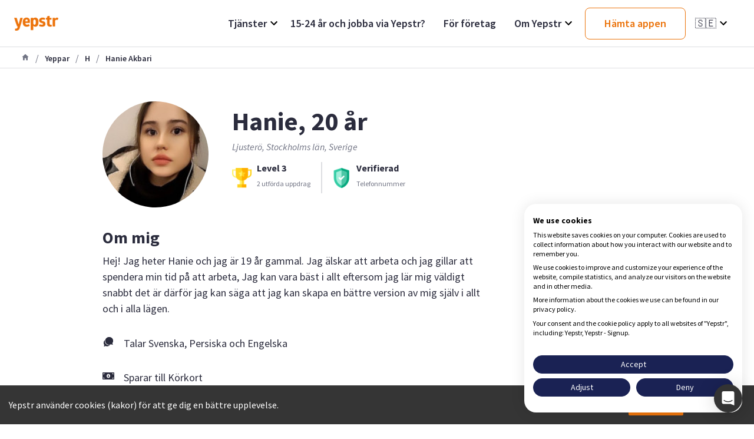

--- FILE ---
content_type: text/html; charset=utf-8
request_url: https://www.yepstr.com/se/yeppar/h/hanie_akbari_oH3tgJUD6b
body_size: 20771
content:
<!DOCTYPE html><html lang="se"><head><meta charSet="utf-8"/><meta name="viewport" content="width=device-width"/><title>Hanie - Ljusterö | Yepstr</title><meta name="description" content="Hej! Jag heter Hanie och jag är 19 år gammal. Jag älskar att arbeta och jag gillar att spendera min tid på att arbeta, Jag kan vara bäst i allt eftersom jag lär"/><link rel="alternate" hrefLang="se" href="https://www.yepstr.com/se/yeppar/h/hanie_akbari_oH3tgJUD6b"/><meta property="og:type" content="website"/><meta name="og:title" property="og:title" content="Hanie - Ljusterö"/><meta name="og:description" property="og:description" content="Hej! Jag heter Hanie och jag är 19 år gammal. Jag älskar att arbeta och jag gillar att spendera min tid på att arbeta, Jag kan vara bäst i allt eftersom jag lär"/><meta property="og:site_name" content="Yepstr"/><meta name="twitter:card" content="summary"/><meta name="twitter:title" content="Hanie - Ljusterö"/><meta name="twitter:description" content="Hej! Jag heter Hanie och jag är 19 år gammal. Jag älskar att arbeta och jag gillar att spendera min tid på att arbeta, Jag kan vara bäst i allt eftersom jag lär"/><meta name="twitter:site" content="@yepstr"/><meta name="twitter:creator" content="@yepstr"/><link rel="icon" type="image/png" href="icons/favicon.png"/><link rel="apple-touch-icon" href="icons/favicon.png"/><meta property="og:image" content="https://res.cloudinary.com/yepstr/image/upload/w_150,h_150,dpr_1.0/user_avatars/ti0yhznhf29g442sg2rl.jpg"/><meta name="twitter:image" content="https://res.cloudinary.com/yepstr/image/upload/w_150,h_150,dpr_1.0/user_avatars/ti0yhznhf29g442sg2rl.jpg"/><link href="/favicon-16x16.png" rel="icon" type="image/png" sizes="16x16"/><link href="/favicon-32x32.png" rel="icon" type="image/png" sizes="32x32"/><link rel="apple-touch-icon" href="/apple-icon.png"/><meta name="theme-color" content="#317EFB"/><script type="application/ld+json" class="jsx-cd1d91805f70f84f">{"@context":"http://schema.org","@graph":[{"@type":"Person","address":{"@type":"PostalAddress","addressLocality":"Ljusterö, Stockholms län, Sverige"},"description":"Hej! Jag heter Hanie och jag är 19 år gammal. Jag älskar att arbeta och jag gillar att spendera min tid på att arbeta, Jag kan vara bäst i allt eftersom jag lär mig väldigt snabbt det är därför jag kan säga att jag kan skapa en bättre version av mig själv i allt och i alla lägen.","image":{"@type":"ImageObject","contentUrl":"https://res.cloudinary.com/yepstr/image/upload/w_150,h_150,dpr_1.0/user_avatars/ti0yhznhf29g442sg2rl.jpg"},"jobTitle":["Företag","Barnvakt","Läxhjälp","Trädgård","Husdjur","Festhjälp","Målning","Annat"],"name":"Hanie","sameAs":"https://www.yepstr.com/se/yeppar/h/hanie_akbari_oH3tgJUD6b","url":"https://www.yepstr.com/se/yeppar/h/hanie_akbari_oH3tgJUD6b","worksFor":[{"@type":"Organization","name":"Yepstr","url":"https://www.yepstr.com"}]},{"@type":"WebPage","url":"https://www.yepstr.com/se/yeppar/h/hanie_akbari_oH3tgJUD6b","reviewedBy":{"@type":"Person","name":"Hanie"}}]}</script><meta name="next-head-count" content="23"/><link rel="icon" type="image/x-icon" href="/icons/favicon.png"/><link rel="preconnect" href="https://fonts.googleapis.com"/><link rel="preconnect" href="https://fonts.gstatic.com" crossorigin="true"/><script async="" type="text/javascript" src="/js/newrelic.js"></script><script type="text/javascript" src="//widget.trustpilot.com/bootstrap/v5/tp.widget.bootstrap.min.js" async=""></script><link rel="preconnect" href="https://fonts.gstatic.com" crossorigin /><noscript data-n-css=""></noscript><script defer="" crossorigin="anonymous" nomodule="" src="/_next/static/chunks/polyfills-c67a75d1b6f99dc8.js"></script><script src="/_next/static/chunks/webpack-e3296b70c7fb39e4.js" defer="" crossorigin="anonymous"></script><script src="/_next/static/chunks/framework-552df650f343151f.js" defer="" crossorigin="anonymous"></script><script src="/_next/static/chunks/main-87d4a08b68e678cd.js" defer="" crossorigin="anonymous"></script><script src="/_next/static/chunks/pages/_app-6f91cfea69c63f65.js" defer="" crossorigin="anonymous"></script><script src="/_next/static/chunks/2edb282b-36c3e3321ff517a1.js" defer="" crossorigin="anonymous"></script><script src="/_next/static/chunks/72585f70-9791a23465b96bc7.js" defer="" crossorigin="anonymous"></script><script src="/_next/static/chunks/4c744e84-7097d920032b3d69.js" defer="" crossorigin="anonymous"></script><script src="/_next/static/chunks/9483-6813c5e2b8e2810d.js" defer="" crossorigin="anonymous"></script><script src="/_next/static/chunks/2162-58705b647307c91c.js" defer="" crossorigin="anonymous"></script><script src="/_next/static/chunks/3217-e5a8d32c1e734fc4.js" defer="" crossorigin="anonymous"></script><script src="/_next/static/chunks/7496-46167f6de8b98a0a.js" defer="" crossorigin="anonymous"></script><script src="/_next/static/chunks/105-4fed89f9b3e48050.js" defer="" crossorigin="anonymous"></script><script src="/_next/static/chunks/pages/yeppar/%5Bletter%5D/%5BpublicUrl%5D-328fe43a2ee50800.js" defer="" crossorigin="anonymous"></script><script src="/_next/static/NiY1XtRS9wmmox5IXLRh4/_buildManifest.js" defer="" crossorigin="anonymous"></script><script src="/_next/static/NiY1XtRS9wmmox5IXLRh4/_ssgManifest.js" defer="" crossorigin="anonymous"></script><style id="__jsx-305052485">.dd-wrapper.jsx-305052485{position:relative;height:100%}.dd-header.jsx-305052485{height:100%;display:-webkit-box;display:-webkit-flex;display:-moz-box;display:-ms-flexbox;display:flex;-webkit-box-pack:justify;-webkit-justify-content:space-between;-moz-box-pack:justify;-ms-flex-pack:justify;justify-content:space-between;-webkit-box-align:center;-webkit-align-items:center;-moz-box-align:center;-ms-flex-align:center;align-items:center;cursor:pointer}.dd-header-title.jsx-305052485{font-size:1.8rem}.dd-header.jsx-305052485 svg.jsx-305052485{width:24px;height:24px}.dd-divider-item.jsx-305052485{padding:1rem 0 .5rem;display:-webkit-box;display:-webkit-flex;display:-moz-box;display:-ms-flexbox;display:flex;-webkit-box-align:center;-webkit-align-items:center;-moz-box-align:center;-ms-flex-align:center;align-items:center}.dd-list.jsx-305052485{width:20rem;position:absolute;right:0;top:4rem;-webkit-box-shadow:0px 6px 16px rgba(0,0,0,.1);-moz-box-shadow:0px 6px 16px rgba(0,0,0,.1);box-shadow:0px 6px 16px rgba(0,0,0,.1);-webkit-border-radius:8px;-moz-border-radius:8px;border-radius:8px;background-color:#ffffff;z-index:5}.dd-list-item.jsx-305052485{padding:1.5rem 2.5rem}.dd-list-item__text.jsx-305052485{font-size:1.6rem;color:#2b2c3d}</style><style id="__jsx-2545060959">.button.jsx-2545060959{position:relative;text-decoration:none;padding:1.45rem 3.2rem;width:min-content;display:-webkit-box;display:-webkit-flex;display:-moz-box;display:-ms-flexbox;display:flex;-webkit-box-pack:center;-webkit-justify-content:center;-moz-box-pack:center;-ms-flex-pack:center;justify-content:center;-webkit-box-align:center;-webkit-align-items:center;-moz-box-align:center;-ms-flex-align:center;align-items:center;-webkit-border-radius:8px;-moz-border-radius:8px;border-radius:8px;-webkit-transition:all.2s;-moz-transition:all.2s;-o-transition:all.2s;transition:all.2s;font-size:1.8rem;font-weight:600;color:white;white-space:nowrap;-webkit-box-shadow:0;-moz-box-shadow:0;box-shadow:0;-webkit-user-select:none;-moz-user-select:none;-ms-user-select:none;user-select:none;border:none;cursor:pointer}.primary.jsx-2545060959{background-image:-webkit-linear-gradient(27.03deg,#eb730b 0%,#f59b24 100%);background-image:-moz-linear-gradient(27.03deg,#eb730b 0%,#f59b24 100%);background-image:-o-linear-gradient(27.03deg,#eb730b 0%,#f59b24 100%);background-image:linear-gradient(62.97deg,#eb730b 0%,#f59b24 100%)}.outline.jsx-2545060959{border:1px solid #eb730b;background-color:#ffffff;color:#eb730b}.button.jsx-2545060959:hover{opacity:.8}.button.jsx-2545060959:hover::after{}.button.jsx-2545060959:active,.button.jsx-2545060959:focus{outline:none;-webkit-transform:translateY(.1rem);-moz-transform:translateY(.1rem);-ms-transform:translateY(.1rem);-o-transform:translateY(.1rem);transform:translateY(.1rem)}</style><style id="__jsx-2723295629">.dd-wrapper.jsx-2723295629{position:relative;height:100%}.dd-header.jsx-2723295629{height:100%;display:-webkit-box;display:-webkit-flex;display:-moz-box;display:-ms-flexbox;display:flex;-webkit-box-pack:justify;-webkit-justify-content:space-between;-moz-box-pack:justify;-ms-flex-pack:justify;justify-content:space-between;-webkit-box-align:center;-webkit-align-items:center;-moz-box-align:center;-ms-flex-align:center;align-items:center;cursor:pointer}.dd-header-title.jsx-2723295629{font-size:1.8rem}.emoji.jsx-2723295629{margin-right:1rem}.lang-name.jsx-2723295629{display:none;margin-left:1rem}.dd-header.jsx-2723295629 svg.jsx-2723295629{width:24px;height:24px}.dd-divider-item.jsx-2723295629{padding:1rem 0 .5rem;display:-webkit-box;display:-webkit-flex;display:-moz-box;display:-ms-flexbox;display:flex;-webkit-box-align:center;-webkit-align-items:center;-moz-box-align:center;-ms-flex-align:center;align-items:center}.dd-list.jsx-2723295629{width:20rem;position:absolute;right:0;top:4rem;-webkit-box-shadow:0px 6px 16px rgba(0,0,0,.1);-moz-box-shadow:0px 6px 16px rgba(0,0,0,.1);box-shadow:0px 6px 16px rgba(0,0,0,.1);-webkit-border-radius:8px;-moz-border-radius:8px;border-radius:8px;background-color:#ffffff;z-index:5}.dd-list-item.jsx-2723295629{cursor:pointer;padding:1.5rem 2.5rem;font-weight:600}</style><style id="__jsx-2333679914">.container.jsx-2333679914{height:8rem}.navBar.jsx-2333679914{position:fixed;top:0;z-index:100;left:0;width:100%;background-color:#ffffff;display:-webkit-box;display:-webkit-flex;display:-moz-box;display:-ms-flexbox;display:flex;-webkit-box-pack:justify;-webkit-justify-content:space-between;-moz-box-pack:justify;-ms-flex-pack:justify;justify-content:space-between;-webkit-box-align:stretch;-webkit-align-items:stretch;-moz-box-align:stretch;-ms-flex-align:stretch;align-items:stretch;height:8rem;padding:0 2.4rem;border-bottom:1px solid #dddee2}.logo.jsx-2333679914{height:2.5rem}.margin-right.jsx-2333679914{margin-right:1.6rem}.nav-items.jsx-2333679914{display:-webkit-box;display:-webkit-flex;display:-moz-box;display:-ms-flexbox;display:flex;-webkit-box-align:center;-webkit-align-items:center;-moz-box-align:center;-ms-flex-align:center;align-items:center;font-size:1.6rem}.nav-items.jsx-2333679914 a.jsx-2333679914{margin:0 1.5rem;height:100%;display:-webkit-box;display:-webkit-flex;display:-moz-box;display:-ms-flexbox;display:flex;-webkit-box-pack:justify;-webkit-justify-content:space-between;-moz-box-pack:justify;-ms-flex-pack:justify;justify-content:space-between;-webkit-box-align:center;-webkit-align-items:center;-moz-box-align:center;-ms-flex-align:center;align-items:center}.nav-item.jsx-2333679914{font-size:1.8rem;font-weight:600;color:#2b2c3d}@media(max-width:40rem){.navBar.jsx-2333679914{height:5.6rem;padding-left:1.6rem}}</style><style id="__jsx-2828225847">.container.jsx-2828225847{}.navBar.jsx-2828225847{display:-webkit-box;display:-webkit-flex;display:-moz-box;display:-ms-flexbox;display:flex;-webkit-box-pack:justify;-webkit-justify-content:space-between;-moz-box-pack:justify;-ms-flex-pack:justify;justify-content:space-between;-webkit-box-align:center;-webkit-align-items:center;-moz-box-align:center;-ms-flex-align:center;align-items:center;z-index:100;width:100%;height:6.4rem;padding-left:2.4rem;border-bottom:1px solid #dddee2;background-color:#ffffff}.logo.jsx-2828225847{height:2.5rem}.margin-right.jsx-2828225847{margin-right:1.6rem}.nav-item.jsx-2828225847{display:-webkit-box;display:-webkit-flex;display:-moz-box;display:-ms-flexbox;display:flex;-webkit-box-pack:justify;-webkit-justify-content:space-between;-moz-box-pack:justify;-ms-flex-pack:justify;justify-content:space-between;color:#2b2c3d;font-weight:700;padding:1.6rem;border-bottom:1px solid #dddee2}.indentation.jsx-2828225847{padding-left:4rem}.nav-item.jsx-2828225847 svg.jsx-2828225847{width:24px;height:24px;fill:#eb730b}.divider.jsx-2828225847{height:8px;background-color:#DDDEE2;width:100%}.dropdown.jsx-2828225847{position:absolute;left:0;top:5.6rem;width:100%;background-color:#ffffff;-webkit-transform:translateX(-1200px);-moz-transform:translateX(-1200px);-ms-transform:translateX(-1200px);-o-transform:translateX(-1200px);transform:translateX(-1200px);z-index:1000}.dropdown-open.jsx-2828225847{-webkit-transform:translateX(0);-moz-transform:translateX(0);-ms-transform:translateX(0);-o-transform:translateX(0);transform:translateX(0)}.buttonContainer.jsx-2828225847{padding:0 1rem}.badgeContainer.jsx-2828225847{padding:2rem 1rem}.hamburger.jsx-2828225847{display:block;width:26px;height:13px;position:relative;margin:2.4rem;-webkit-transform:rotate(0deg);-moz-transform:rotate(0deg);-ms-transform:rotate(0deg);-o-transform:rotate(0deg);transform:rotate(0deg);-webkit-transition:.5s ease-in-out;-moz-transition:.5s ease-in-out;-o-transition:.5s ease-in-out;transition:.5s ease-in-out;cursor:pointer}.hamburger.jsx-2828225847 span.jsx-2828225847{display:block;position:absolute;height:3px;width:100%;background:#2b2c3d;-webkit-border-radius:1px;-moz-border-radius:1px;border-radius:1px;opacity:1;left:0;-webkit-transform:rotate(0deg);-moz-transform:rotate(0deg);-ms-transform:rotate(0deg);-o-transform:rotate(0deg);transform:rotate(0deg);-webkit-transition:.25s ease-in-out;-moz-transition:.25s ease-in-out;-o-transition:.25s ease-in-out;transition:.25s ease-in-out}.hamburger.jsx-2828225847 span.jsx-2828225847:nth-child(1){top:0px}.hamburger.jsx-2828225847 span.jsx-2828225847:nth-child(2),.hamburger.jsx-2828225847 span.jsx-2828225847:nth-child(3){top:7px}.hamburger.jsx-2828225847 span.jsx-2828225847:nth-child(4){top:14px}.hamburger.open.jsx-2828225847 span.jsx-2828225847:nth-child(1){top:5px;width:0%;left:50%}.hamburger.open.jsx-2828225847 span.jsx-2828225847:nth-child(2){-webkit-transform:rotate(45deg);-moz-transform:rotate(45deg);-o-transform:rotate(45deg);-ms-transform:rotate(45deg);transform:rotate(45deg)}.hamburger.open.jsx-2828225847 span.jsx-2828225847:nth-child(3){-webkit-transform:rotate(-45deg);-moz-transform:rotate(-45deg);-o-transform:rotate(-45deg);-ms-transform:rotate(-45deg);transform:rotate(-45deg)}.hamburger.open.jsx-2828225847 span.jsx-2828225847:nth-child(4){top:5px;width:0%;left:50%}@media(max-width: 42.5em){.navBar.jsx-2828225847{height:5.6rem;padding-left:1rem}.hamburger.jsx-2828225847{margin:1.6rem}}</style><style id="__jsx-1706059713">li.jsx-1706059713{color:#727585;padding:0 1rem}</style><style id="__jsx-3555603913">ol.jsx-3555603913{display:-webkit-box;display:-webkit-flex;display:-moz-box;display:-ms-flexbox;display:flex;-webkit-box-align:center;-webkit-align-items:center;-moz-box-align:center;-ms-flex-align:center;align-items:center;border-bottom:1px solid #dddee2;height:3.6rem;list-style:none;padding:1.2rem 3.6rem}span.jsx-3555603913{font-size:1.4rem;font-weight:600;color:#727585}@media(max-width: 42.5em){ol.jsx-3555603913{padding-left:1rem}}</style><style id="__jsx-4155138074">.container.jsx-4155138074{display:-webkit-box;display:-webkit-flex;display:-moz-box;display:-ms-flexbox;display:flex;padding:2.4rem}.locality.jsx-4155138074{font-style:italic;color:#727585}.nameAge.jsx-4155138074{-webkit-box-orient:horizontal;-webkit-box-direction:normal;-webkit-flex-direction:row;-moz-box-orient:horizontal;-moz-box-direction:normal;-ms-flex-direction:row;flex-direction:row;display:-webkit-box;display:-webkit-flex;display:-moz-box;display:-ms-flexbox;display:flex;text-align:center;font-size:4.4rem;line-height:1.2}.hoverHeader.jsx-4155138074{font-size:16px}.hoverText.jsx-4155138074{font-size:14px;color:#727585}.hoverContent.jsx-4155138074{text-align:start;display:none;position:absolute;padding:1.6rem;width:300px;-webkit-border-radius:4px;-moz-border-radius:4px;border-radius:4px;-webkit-box-shadow:0 14px 24px 0 rgba(0,0,0,.06),0 6px 12px 0 rgba(0,0,0,.08);-moz-box-shadow:0 14px 24px 0 rgba(0,0,0,.06),0 6px 12px 0 rgba(0,0,0,.08);box-shadow:0 14px 24px 0 rgba(0,0,0,.06),0 6px 12px 0 rgba(0,0,0,.08);border:solid 1px #dddee2;background-color:#ffffff}.hoverContent.jsx-4155138074>.hoverText.jsx-4155138074>a.jsx-4155138074{color:#eb730b;text-decoration:underline}.dropdown.jsx-4155138074{position:relative;display:inline-block;margin-left:.5rem}.dropdown.jsx-4155138074:hover .hoverContent.jsx-4155138074{display:block}.text.jsx-4155138074{-webkit-box-orient:horizontal;-webkit-box-direction:normal;-webkit-flex-direction:row;-moz-box-orient:horizontal;-moz-box-direction:normal;-ms-flex-direction:row;flex-direction:row;display:-webkit-box;display:-webkit-flex;display:-moz-box;display:-ms-flexbox;display:flex;-webkit-box-align:center;-webkit-align-items:center;-moz-box-align:center;-ms-flex-align:center;align-items:center;text-align:center}.text.jsx-4155138074{font-size:2.6rem;margin-right:.4rem}.avatar.jsx-4155138074{width:180px;height:180px;-webkit-border-radius:50%;-moz-border-radius:50%;border-radius:50%;-o-object-fit:cover;object-fit:cover}.userDetails.jsx-4155138074{margin-left:40px;-webkit-box-flex:1;-webkit-flex:1;-moz-box-flex:1;-ms-flex:1;flex:1}.badgesArea.jsx-4155138074{margin-top:1.6rem;display:-webkit-box;display:-webkit-flex;display:-moz-box;display:-ms-flexbox;display:flex;margin-bottom:17px}.badge.jsx-4155138074{display:-webkit-box;display:-webkit-flex;display:-moz-box;display:-ms-flexbox;display:flex;-webkit-box-align:center;-webkit-align-items:center;-moz-box-align:center;-ms-flex-align:center;align-items:center;padding-right:18px}.badgeImage.jsx-4155138074{height:34px;width:34px;margin-right:8px}.badgeTitle.jsx-4155138074{font-weight:700}.badgeText.jsx-4155138074{font-size:12px;color:#727585}.verticalDivider.jsx-4155138074{margin-right:1.6rem;border:solid 1px #dddee2}.salaryArea.jsx-4155138074{padding:0 1.6rem;border:none}.salaryContainer.jsx-4155138074{display:-webkit-box;display:-webkit-flex;display:-moz-box;display:-ms-flexbox;display:flex;-webkit-box-align:center;-webkit-align-items:center;-moz-box-align:center;-ms-flex-align:center;align-items:center;-webkit-border-radius:8px;-moz-border-radius:8px;border-radius:8px;background-color:#f5f5f6;width:100%;-webkit-box-pack:justify;-webkit-justify-content:space-between;-moz-box-pack:justify;-ms-flex-pack:justify;justify-content:space-between}.salaryContainer.jsx-4155138074>button.jsx-4155138074{-webkit-box-flex:1;-webkit-flex:1;-moz-box-flex:1;-ms-flex:1;flex:1;color:#ffffff;-webkit-align-self:center;-ms-flex-item-align:center;align-self:center;margin:.8rem;padding:1.4rem;font-size:1.4rem;-webkit-border-radius:6px;-moz-border-radius:6px;border-radius:6px;background-image:-webkit-linear-gradient(202deg,#f59b24,#eb730b);background-image:-moz-linear-gradient(202deg,#f59b24,#eb730b);background-image:-o-linear-gradient(202deg,#f59b24,#eb730b);background-image:linear-gradient(248deg,#f59b24,#eb730b);background-color:#f5f5f6;max-width:170px;-webkit-box-shadow:0 2px 6px 0 rgba(43,44,61,.1),0 1px 2px 0 rgba(0,0,0,.12);-moz-box-shadow:0 2px 6px 0 rgba(43,44,61,.1),0 1px 2px 0 rgba(0,0,0,.12);box-shadow:0 2px 6px 0 rgba(43,44,61,.1),0 1px 2px 0 rgba(0,0,0,.12);font-weight:700}.hourly.jsx-4155138074{font-weight:700}.hours.jsx-4155138074{color:#727585;font-weight:400}@media(max-width: 60em){.nameAge.jsx-4155138074{font-size:3.2rem}}@media(max-width: 42.5em){.container.jsx-4155138074{-webkit-box-orient:vertical;-webkit-box-direction:normal;-webkit-flex-direction:column;-moz-box-orient:vertical;-moz-box-direction:normal;-ms-flex-direction:column;flex-direction:column;padding:1.6rem}.avatar.jsx-4155138074{width:120px;height:120px;-webkit-align-self:center;-ms-flex-item-align:center;align-self:center}.locality.jsx-4155138074{text-align:center}.userDetails.jsx-4155138074{margin-left:0}.salaryContainer.jsx-4155138074{display:none}.nameAge.jsx-4155138074{-webkit-box-pack:center;-webkit-justify-content:center;-moz-box-pack:center;-ms-flex-pack:center;justify-content:center;margin-top:.8rem;font-size:2.4rem}.badgesArea.jsx-4155138074{text-align:start;display:block}.badge.jsx-4155138074{padding-right:0;margin-bottom:inherit}.verticalDivider.jsx-4155138074{display:none}}</style><style id="__jsx-3552004776">.yepDescription.jsx-3552004776{margin-bottom:2.4rem}.iconTextRow.jsx-3552004776{-webkit-box-orient:horizontal;-webkit-box-direction:normal;-webkit-flex-direction:row;-moz-box-orient:horizontal;-moz-box-direction:normal;-ms-flex-direction:row;flex-direction:row;display:-webkit-box;display:-webkit-flex;display:-moz-box;display:-ms-flexbox;display:flex;-webkit-box-align:center;-webkit-align-items:center;-moz-box-align:center;-ms-flex-align:center;align-items:center;margin-bottom:1.6rem;font-size:14px}.yepDescription.jsx-3552004776>p.jsx-3552004776{line-height:1.5}.icon.jsx-3552004776{-webkit-box-flex:0;-webkit-flex:0;-moz-box-flex:0;-ms-flex:0;flex:0}.content.jsx-3552004776{margin-left:1.6rem}@media(max-width: 60em){.yepDescription.jsx-3552004776{margin-bottom:1.6rem}}</style><style id="__jsx-1464371283">.detailArea.jsx-1464371283{margin-top:2.4rem;margin-bottom:.8rem;display:-webkit-box;display:-webkit-flex;display:-moz-box;display:-ms-flexbox;display:flex}.iconTextRow.jsx-1464371283{-webkit-box-orient:horizontal;-webkit-box-direction:normal;-webkit-flex-direction:row;-moz-box-orient:horizontal;-moz-box-direction:normal;-ms-flex-direction:row;flex-direction:row;display:-webkit-box;display:-webkit-flex;display:-moz-box;display:-ms-flexbox;display:flex;-webkit-box-align:center;-webkit-align-items:center;-moz-box-align:center;-ms-flex-align:center;align-items:center;margin-bottom:1.6rem;font-size:14px}.headerContainerMobile.jsx-1464371283{display:none}.headerContainerWeb.jsx-1464371283{float:left;width:33.33%}.columnContainer.jsx-1464371283{float:left;width:33.33%}@media(max-width: 42.5em){.headerContainerWeb.jsx-1464371283{display:none}.columnContainer.jsx-1464371283{width:50%;margin-bottom:2.4rem}.headerContainerMobile.jsx-1464371283{display:block;margin-bottom:2.2rem}.detailArea.jsx-1464371283{display:block}}</style><style id="__jsx-2636685035">.detailArea.jsx-2636685035{margin-top:2.4rem;margin-bottom:.8rem;display:-webkit-box;display:-webkit-flex;display:-moz-box;display:-ms-flexbox;display:flex}.iconTextRow.jsx-2636685035{-webkit-box-orient:horizontal;-webkit-box-direction:normal;-webkit-flex-direction:row;-moz-box-orient:horizontal;-moz-box-direction:normal;-ms-flex-direction:row;flex-direction:row;display:-webkit-box;display:-webkit-flex;display:-moz-box;display:-ms-flexbox;display:flex;-webkit-box-align:center;-webkit-align-items:center;-moz-box-align:center;-ms-flex-align:center;align-items:center;margin-bottom:1.6rem;font-size:14px}.HeaderContainerWeb.jsx-2636685035{float:left;width:33.33%}.HeaderContainerMobile.jsx-2636685035{display:none}.columnContainer.jsx-2636685035{float:left;width:33.33%}@media(max-width: 42.5em){.columnContainer.jsx-2636685035{width:50%;margin-bottom:2.4rem}.HeaderContainerMobile.jsx-2636685035{display:block;margin-bottom:2.2rem}.detailArea.jsx-2636685035{display:block}.HeaderContainerWeb.jsx-2636685035{display:none}}</style><style id="__jsx-1307278429">.detailArea.jsx-1307278429{margin-top:2.4rem;margin-bottom:.8rem;display:-webkit-box;display:-webkit-flex;display:-moz-box;display:-ms-flexbox;display:flex}.iconTextRow.jsx-1307278429{-webkit-box-orient:horizontal;-webkit-box-direction:normal;-webkit-flex-direction:row;-moz-box-orient:horizontal;-moz-box-direction:normal;-ms-flex-direction:row;flex-direction:row;display:-webkit-box;display:-webkit-flex;display:-moz-box;display:-ms-flexbox;display:flex;-webkit-box-align:top;-webkit-align-items:top;-moz-box-align:top;-ms-flex-align:top;align-items:top;margin-bottom:1.6rem;font-size:14px}.education.jsx-1307278429{margin-left:.8rem}.columnContainer.jsx-1307278429{float:left;width:33.33%}.headerContainer.jsx-1307278429{float:left;width:33.33%}.content.jsx-1307278429{margin-left:1.6rem}.title.jsx-1307278429{font-size:14px}.subtitle.jsx-1307278429{color:#727585;font-size:12px;margin-right:.8rem}.textButton.jsx-1307278429{font-size:12px;font-weight:bold;color:#eb730b;padding:0rem 33.33%2.4rem 33.33%}.showMoreExp.jsx-1307278429{display:none}.showMoreEdu.jsx-1307278429{display:none}@media(max-width: 42.5em){.headerContainer.jsx-1307278429{display:none}.columnContainer.jsx-1307278429{width:100%}.detailArea.jsx-1307278429{display:block}.textButton.jsx-1307278429{display:none}.iconTextRow.jsx-1307278429>p.jsx-1307278429{font-size:16px}.showMoreExp.jsx-1307278429{display:block;font-size:16px;font-weight:bold;color:#eb730b;padding-bottom:2.4rem}.showMoreEdu.jsx-1307278429{display:block;font-size:16px;font-weight:bold;color:#eb730b;padding-bottom:2.4rem}.title.jsx-1307278429{font-size:16px}.subtitle.jsx-1307278429{font-size:14px}}</style><style id="__jsx-2770346738">.container.jsx-2770346738{display:-webkit-box;display:-webkit-flex;display:-moz-box;display:-ms-flexbox;display:flex;-webkit-box-align:center;-webkit-align-items:center;-moz-box-align:center;-ms-flex-align:center;align-items:center}.loaderText.jsx-2770346738{font-size:2.4rem}.loader.jsx-2770346738{border:.4rem solid #eb730b;border-top:.4rem solid #dddee2;-webkit-border-radius:50%;-moz-border-radius:50%;border-radius:50%;width:2.4rem;height:2.4rem;margin-right:1.6rem;-webkit-animation:spin 2s linear infinite;-moz-animation:spin 2s linear infinite;-o-animation:spin 2s linear infinite;animation:spin 2s linear infinite}@-webkit-keyframes spin{0%{-webkit-transform:rotate(0deg);transform:rotate(0deg)}100%{-webkit-transform:rotate(360deg);transform:rotate(360deg)}}@-moz-keyframes spin{0%{-moz-transform:rotate(0deg);transform:rotate(0deg)}100%{-moz-transform:rotate(360deg);transform:rotate(360deg)}}@-o-keyframes spin{0%{-o-transform:rotate(0deg);transform:rotate(0deg)}100%{-o-transform:rotate(360deg);transform:rotate(360deg)}}@keyframes spin{0%{-webkit-transform:rotate(0deg);-moz-transform:rotate(0deg);-o-transform:rotate(0deg);transform:rotate(0deg)}100%{-webkit-transform:rotate(360deg);-moz-transform:rotate(360deg);-o-transform:rotate(360deg);transform:rotate(360deg)}}</style><style id="__jsx-1751895598">.wrapper.jsx-1751895598{height:100%;display:-webkit-box;display:-webkit-flex;display:-moz-box;display:-ms-flexbox;display:flex;-webkit-box-orient:vertical;-webkit-box-direction:normal;-webkit-flex-direction:column;-moz-box-orient:vertical;-moz-box-direction:normal;-ms-flex-direction:column;flex-direction:column}.profile.jsx-1751895598{-webkit-box-flex:1;-webkit-flex:1;-moz-box-flex:1;-ms-flex:1;flex:1;overflow-y:scroll;overflow-x:hidden;background-color:#ffffff}.navBar.jsx-1751895598{padding:1.6rem 2.4rem;border-bottom:1px solid #dddee2;background-color:#ffffff}.navBar.jsx-1751895598 .backButton.jsx-1751895598{display:-webkit-box;display:-webkit-flex;display:-moz-box;display:-ms-flexbox;display:flex;font-size:1.4rem;font-weight:700;color:#eb730b}.navBar.jsx-1751895598 .backButton.jsx-1751895598:hover{opacity:.7}.shareReport.jsx-1751895598{display:-webkit-box;display:-webkit-flex;display:-moz-box;display:-ms-flexbox;display:flex;-webkit-box-orient:horizontal;-webkit-box-direction:normal;-webkit-flex-direction:row;-moz-box-orient:horizontal;-moz-box-direction:normal;-ms-flex-direction:row;flex-direction:row;-webkit-box-align:center;-webkit-align-items:center;-moz-box-align:center;-ms-flex-align:center;align-items:center;margin-bottom:4.3rem}.share.jsx-1751895598{display:-webkit-box;display:-webkit-flex;display:-moz-box;display:-ms-flexbox;display:flex;-webkit-box-orient:horizontal;-webkit-box-direction:normal;-webkit-flex-direction:row;-moz-box-orient:horizontal;-moz-box-direction:normal;-ms-flex-direction:row;flex-direction:row;-webkit-box-align:center;-webkit-align-items:center;-moz-box-align:center;-ms-flex-align:center;align-items:center;margin-right:2.9rem}.shareText.jsx-1751895598{font-size:14px;font-weight:bold;color:#eb730b;margin-left:.8rem}.reportText.jsx-1751895598{font-size:14px;font-weight:bold;color:#e14d62;margin-left:.8rem}.yepDetailContainer.jsx-1751895598{padding:0 2.4rem}.horizontalDivider.jsx-1751895598{border-top:1px solid #dddee2}.safetyBanner.jsx-1751895598{display:none}.safetyBanner.jsx-1751895598>img.jsx-1751895598{max-width:8.5rem;height:5rem;-o-object-fit:contain;object-fit:contain}.safetyBanner.jsx-1751895598>img.jsx-1751895598:first-of-type{margin-right:2.5rem}@media(max-width: 60em){.shareReport.jsx-1751895598{display:inline-block}.navBar.jsx-1751895598{padding:1.6rem}.yepDetailContainer.jsx-1751895598{padding:0 1.6rem}.share.jsx-1751895598{margin-bottom:2.5rem;margin-top:2.5rem}.safetyBanner.jsx-1751895598{display:block;background-color:#2b2c3d;color:#ffffff;padding:1.6rem;padding-bottom:8rem;margin:0}.safetyBanner.jsx-1751895598>.content.jsx-1751895598>p.jsx-1751895598{font-size:14px}.safetyBanner.jsx-1751895598>.content.jsx-1751895598{margin-bottom:1.6rem}.safetyBanner.jsx-1751895598>.content.jsx-1751895598 a.jsx-1751895598{color:#eb730b;text-decoration:underline;font-weight:bold}}</style><style id="__jsx-2425546105">.section.jsx-2425546105{position:relative;grid-column:full-start/full-end;display:grid;grid-auto-rows:-webkit-min-content;grid-auto-rows:min-content;grid-template-columns:[full-start]minmax(7.5rem,1fr)[semi-full-start]minmax(7.5rem,1fr)[center-start]repeat(8,[col-start]minmax(-webkit-min-content,18rem)[col-end])[center-end]minmax(7.5rem,1fr)[semi-full-end]minmax(7.5rem,1fr)[full-end];grid-template-columns:[full-start]minmax(7.5rem,1fr)[semi-full-start]minmax(7.5rem,1fr)[center-start]repeat(8,[col-start]minmax(min-content,18rem)[col-end])[center-end]minmax(7.5rem,1fr)[semi-full-end]minmax(7.5rem,1fr)[full-end];background-color:white}.section--large.jsx-2425546105{padding:10rem 0}.section--medium.jsx-2425546105{padding:6.4rem 0}.section--small.jsx-2425546105{padding:4.8rem 0}.section--none.jsx-2425546105{padding:0}.section-content.jsx-2425546105{grid-column:center-start / center-end;z-index:1}.background-color.jsx-2425546105{background-color:undefined}@media(max-width: 102.4em){.section--large.jsx-2425546105{padding:4.8rem 0}.section--medium.jsx-2425546105{padding:3.2rem 0}.section--small.jsx-2425546105{padding:2.4rem 0}.section-content.jsx-2425546105{grid-column:center-start / center-end;z-index:1}}@media(max-width: 60em){.section.jsx-2425546105{grid-template-columns:[full-start]minmax(1.6rem,1fr)[semi-full-start]minmax(1.6rem,1fr)[center-start]repeat(8,[col-start]minmax(-webkit-min-content,18rem)[col-end])[center-end]minmax(1.6rem,1fr)[semi-full-end]minmax(1.6rem,1fr)[full-end];grid-template-columns:[full-start]minmax(1.6rem,1fr)[semi-full-start]minmax(1.6rem,1fr)[center-start]repeat(8,[col-start]minmax(min-content,18rem)[col-end])[center-end]minmax(1.6rem,1fr)[semi-full-end]minmax(1.6rem,1fr)[full-end]}.section--large.jsx-2425546105{padding:4.8rem 0}.section--medium.jsx-2425546105{padding:3.2rem 0}.section--small.jsx-2425546105{padding:2.4rem 0}.section-content.jsx-2425546105{grid-column:center-start / center-end;z-index:1}}@media(max-width: 42.5em){.section.jsx-2425546105{grid-template-columns:[full-start]minmax(.8rem,1fr)[semi-full-start]minmax(.8rem,1fr)[center-start]repeat(8,[col-start]minmax(-webkit-min-content,18rem)[col-end])[center-end]minmax(.8rem,1fr)[semi-full-end]minmax(.8rem,1fr)[full-end];grid-template-columns:[full-start]minmax(.8rem,1fr)[semi-full-start]minmax(.8rem,1fr)[center-start]repeat(8,[col-start]minmax(min-content,18rem)[col-end])[center-end]minmax(.8rem,1fr)[semi-full-end]minmax(.8rem,1fr)[full-end]}.section-content.jsx-2425546105{grid-column:center-start / center-end;z-index:1}}</style><style id="__jsx-cd1d91805f70f84f">.container.jsx-cd1d91805f70f84f{max-width:80rem}</style><style id="__jsx-2554480906">.button.jsx-2554480906{position:relative;text-decoration:none;padding:1.45rem 3.2rem;width:min-content;display:-webkit-box;display:-webkit-flex;display:-moz-box;display:-ms-flexbox;display:flex;-webkit-box-pack:center;-webkit-justify-content:center;-moz-box-pack:center;-ms-flex-pack:center;justify-content:center;-webkit-box-align:center;-webkit-align-items:center;-moz-box-align:center;-ms-flex-align:center;align-items:center;-webkit-border-radius:8px;-moz-border-radius:8px;border-radius:8px;-webkit-transition:all.2s;-moz-transition:all.2s;-o-transition:all.2s;transition:all.2s;font-size:1.8rem;font-weight:600;color:white;white-space:nowrap;-webkit-box-shadow:0 6px 16px rgba(0, 0, 0, 0.1);-moz-box-shadow:0 6px 16px rgba(0, 0, 0, 0.1);box-shadow:0 6px 16px rgba(0, 0, 0, 0.1);-webkit-user-select:none;-moz-user-select:none;-ms-user-select:none;user-select:none;border:none;cursor:pointer}.primary.jsx-2554480906{background-image:-webkit-linear-gradient(27.03deg,#eb730b 0%,#f59b24 100%);background-image:-moz-linear-gradient(27.03deg,#eb730b 0%,#f59b24 100%);background-image:-o-linear-gradient(27.03deg,#eb730b 0%,#f59b24 100%);background-image:linear-gradient(62.97deg,#eb730b 0%,#f59b24 100%)}.outline.jsx-2554480906{border:1px solid #eb730b;background-color:#ffffff;color:#eb730b}.button.jsx-2554480906:hover{opacity:.8}.button.jsx-2554480906:hover::after{}.button.jsx-2554480906:active,.button.jsx-2554480906:focus{outline:none;-webkit-transform:translateY(.1rem);-moz-transform:translateY(.1rem);-ms-transform:translateY(.1rem);-o-transform:translateY(.1rem);transform:translateY(.1rem)}</style><style id="__jsx-3531264319">.container.jsx-3531264319{display:grid;grid-gap:2.8rem;grid-template-areas:"logo services read-more help button"}.logo.jsx-3531264319{grid-area:logo;margin-top:.8rem}.logo.jsx-3531264319 img.jsx-3531264319{width:15rem}.heading.jsx-3531264319{font-size:2rem}.link.jsx-3531264319{margin:1.6rem 0;display:block;color:#2b2c3d}.link--phone.jsx-3531264319{margin-top:.5rem}.service.jsx-3531264319{grid-area:services}.read-more.jsx-3531264319{grid-area:read-more}.help.jsx-3531264319{grid-area:help}.button.jsx-3531264319{grid-area:button}@media(max-width: 60em){.container.jsx-3531264319{grid-template-areas:"logo logo logo logo""services read-more help button"}}@media(max-width: 42.5em){.container.jsx-3531264319{grid-template-areas:"logo""services""read-more""help""button"}.list.jsx-3531264319{-webkit-box-orient:vertical;-webkit-box-direction:normal;-webkit-flex-direction:column;-moz-box-orient:vertical;-moz-box-direction:normal;-ms-flex-direction:column;flex-direction:column}}</style><style id="__jsx-3430716426">.section.jsx-3430716426{position:relative;grid-column:full-start/full-end;display:grid;grid-auto-rows:-webkit-min-content;grid-auto-rows:min-content;grid-template-columns:[full-start]minmax(7.5rem,1fr)[semi-full-start]minmax(7.5rem,1fr)[center-start]repeat(8,[col-start]minmax(-webkit-min-content,18rem)[col-end])[center-end]minmax(7.5rem,1fr)[semi-full-end]minmax(7.5rem,1fr)[full-end];grid-template-columns:[full-start]minmax(7.5rem,1fr)[semi-full-start]minmax(7.5rem,1fr)[center-start]repeat(8,[col-start]minmax(min-content,18rem)[col-end])[center-end]minmax(7.5rem,1fr)[semi-full-end]minmax(7.5rem,1fr)[full-end];background-color:white}.section--large.jsx-3430716426{padding:10rem 0}.section--medium.jsx-3430716426{padding:6.4rem 0}.section--small.jsx-3430716426{padding:4.8rem 0}.section--none.jsx-3430716426{padding:0}.section-content.jsx-3430716426{grid-column:center-start / center-end;z-index:1}.background-color.jsx-3430716426{background-color:#f5f5f6}@media(max-width: 102.4em){.section--large.jsx-3430716426{padding:4.8rem 0}.section--medium.jsx-3430716426{padding:3.2rem 0}.section--small.jsx-3430716426{padding:2.4rem 0}.section-content.jsx-3430716426{grid-column:center-start / center-end;z-index:1}}@media(max-width: 60em){.section.jsx-3430716426{grid-template-columns:[full-start]minmax(1.6rem,1fr)[semi-full-start]minmax(1.6rem,1fr)[center-start]repeat(8,[col-start]minmax(-webkit-min-content,18rem)[col-end])[center-end]minmax(1.6rem,1fr)[semi-full-end]minmax(1.6rem,1fr)[full-end];grid-template-columns:[full-start]minmax(1.6rem,1fr)[semi-full-start]minmax(1.6rem,1fr)[center-start]repeat(8,[col-start]minmax(min-content,18rem)[col-end])[center-end]minmax(1.6rem,1fr)[semi-full-end]minmax(1.6rem,1fr)[full-end]}.section--large.jsx-3430716426{padding:4.8rem 0}.section--medium.jsx-3430716426{padding:3.2rem 0}.section--small.jsx-3430716426{padding:2.4rem 0}.section-content.jsx-3430716426{grid-column:center-start / center-end;z-index:1}}@media(max-width: 42.5em){.section.jsx-3430716426{grid-template-columns:[full-start]minmax(.8rem,1fr)[semi-full-start]minmax(.8rem,1fr)[center-start]repeat(8,[col-start]minmax(-webkit-min-content,18rem)[col-end])[center-end]minmax(.8rem,1fr)[semi-full-end]minmax(.8rem,1fr)[full-end];grid-template-columns:[full-start]minmax(.8rem,1fr)[semi-full-start]minmax(.8rem,1fr)[center-start]repeat(8,[col-start]minmax(min-content,18rem)[col-end])[center-end]minmax(.8rem,1fr)[semi-full-end]minmax(.8rem,1fr)[full-end]}.section-content.jsx-3430716426{grid-column:center-start / center-end;z-index:1}}</style><style id="__jsx-438414731">.main.jsx-438414731{display:-webkit-box;display:-webkit-flex;display:-moz-box;display:-ms-flexbox;display:flex;-webkit-box-orient:vertical;-webkit-box-direction:normal;-webkit-flex-direction:column;-moz-box-orient:vertical;-moz-box-direction:normal;-ms-flex-direction:column;flex-direction:column}.navbar-mobile.jsx-438414731{display:none}.grid.jsx-438414731{display:grid;grid-auto-rows:-webkit-min-content;grid-auto-rows:min-content;grid-template-columns:[full-start]minmax(6rem,1fr)[semi-full-start]minmax(6rem,1fr)[center-start]repeat(8,[col-start]minmax(-webkit-min-content,18rem)[col-end])[center-end]minmax(6rem,1fr)[semi-full-end]minmax(12rem,1fr)[full-end];grid-template-columns:[full-start]minmax(6rem,1fr)[semi-full-start]minmax(6rem,1fr)[center-start]repeat(8,[col-start]minmax(min-content,18rem)[col-end])[center-end]minmax(6rem,1fr)[semi-full-end]minmax(12rem,1fr)[full-end]}@media(max-width: 60em){.grid.jsx-438414731{grid-template-columns:[full-start]minmax(3rem,1fr)[semi-full-start]minmax(3rem,1fr)[center-start]repeat(8,[col-start]minmax(-webkit-min-content,18rem)[col-end])[center-end]minmax(3rem,1fr)[semi-full-end]minmax(3rem,1fr)[full-end];grid-template-columns:[full-start]minmax(3rem,1fr)[semi-full-start]minmax(3rem,1fr)[center-start]repeat(8,[col-start]minmax(min-content,18rem)[col-end])[center-end]minmax(3rem,1fr)[semi-full-end]minmax(3rem,1fr)[full-end]}.navbar.jsx-438414731{display:none}.navbar-mobile.jsx-438414731{display:block;z-index:100}}@media(max-width: 42.5em){.grid.jsx-438414731{grid-template-columns:[full-start]minmax(1rem,1fr)[semi-full-start]minmax(1rem,1fr)[center-start]repeat(8,[col-start]minmax(-webkit-min-content,18rem)[col-end])[center-end]minmax(1rem,1fr)[semi-full-end]minmax(1rem,1fr)[full-end];grid-template-columns:[full-start]minmax(1rem,1fr)[semi-full-start]minmax(1rem,1fr)[center-start]repeat(8,[col-start]minmax(min-content,18rem)[col-end])[center-end]minmax(1rem,1fr)[semi-full-end]minmax(1rem,1fr)[full-end]}}</style><style id="__jsx-aa8ba5a853084290">@font-face{font-family:"Source Sans Pro";font-style:normal;font-weight:400;font-display:swap}@font-face{font-family:"Source Sans Pro";font-style:normal;font-weight:600;font-display:swap}@font-face{font-family:"Source Sans Pro";font-style:normal;font-weight:700;font-display:swap}@font-face{font-family:"Montserrat";font-style:normal;font-weight:800;font-display:swap;src:url(/fonts/montserrat/montserrat-extra-bold.ttf)}*,*::before,*::after{margin:0;padding:0;-webkit-box-sizing:inherit;-moz-box-sizing:inherit;box-sizing:inherit}html{-webkit-box-sizing:border-box;-moz-box-sizing:border-box;box-sizing:border-box;font-size:62.5%}body{font-size:1.6rem;font-family:"Source Sans Pro",sans-serif;color:#2b2c3d}h1,h2,h3,h4,h5,h6,p{margin:.75rem 0}h1{font-size:5.4rem;line-height:1.16}h2{font-size:4.4rem;line-height:1.2}h3{font-size:2.8rem;line-height:1.39}h4{font-size:2rem;line-height:1.95}p{max-width:65rem;font-size:1.8rem;line-height:1.5}a,button{color:inherit}a{text-decoration:none;color:#eb730b;font-weight:600}button{overflow:visible;border:0;font:inherit;-webkit-font-smoothing:inherit;letter-spacing:inherit;background:none;cursor:pointer;outline:none}button:focus{outline:none}::-moz-focus-inner{padding:0;border:0}img{max-width:100%;height:auto;border:0}textarea{border:1px solid #dddee2;-webkit-border-radius:4px;-moz-border-radius:4px;border-radius:4px;padding:1rem 1.6rem;background-color:#ffffff;font-size:inherit;font-family:inherit}input{border:1px solid #dddee2;-webkit-border-radius:4px;-moz-border-radius:4px;border-radius:4px;background-color:#ffffff;width:100%;padding:1rem 1.6rem;font-size:inherit;font-family:inherit}input::-webkit-outer-spin-button,input::-webkit-inner-spin-button{-webkit-appearance:none;margin:0}input:focus,textarea:focus{outline:none}select{border:1px solid #dddee2;-webkit-border-radius:4px;-moz-border-radius:4px;border-radius:4px;width:100%;padding:1rem 1.6rem;font-size:inherit;-webkit-appearance:none;-moz-appearance:none;-ms-appearance:none;appearance:none;background:url(/icons/down-arrow.png)96%/6%no-repeat#fff}select:focus{outline:none}ul{list-style:none}blockquote{max-width:82rem;font-family:"Playfair Display";font-size:3.2rem;line-height:1.47}@media(max-width: 60em){html{}h1{font-size:4.4rem}h2{font-size:3.2rem}h3{font-size:2.4rem}h4{font-size:2rem;line-height:1.3}blockquote{font-size:2rem}}@media(max-width: 42.5em){html{}h1{font-size:3.2rem}h2{font-size:2.4rem}h3{font-size:2.2rem}h4{line-height:1.25}p{font-size:1.6rem}blockquote{font-size:2rem}}</style><style data-href="https://fonts.googleapis.com/css2?family=Source+Sans+Pro:ital,wght@0,400;0,600;0,700;1,400;1,600;1,700&display=swap">@font-face{font-family:'Source Sans Pro';font-style:italic;font-weight:400;font-display:swap;src:url(https://fonts.gstatic.com/s/sourcesanspro/v22/6xK1dSBYKcSV-LCoeQqfX1RYOo3qPa7j.woff) format('woff')}@font-face{font-family:'Source Sans Pro';font-style:italic;font-weight:600;font-display:swap;src:url(https://fonts.gstatic.com/s/sourcesanspro/v22/6xKwdSBYKcSV-LCoeQqfX1RYOo3qPZY4lBdo.woff) format('woff')}@font-face{font-family:'Source Sans Pro';font-style:italic;font-weight:700;font-display:swap;src:url(https://fonts.gstatic.com/s/sourcesanspro/v22/6xKwdSBYKcSV-LCoeQqfX1RYOo3qPZZclRdo.woff) format('woff')}@font-face{font-family:'Source Sans Pro';font-style:normal;font-weight:400;font-display:swap;src:url(https://fonts.gstatic.com/s/sourcesanspro/v22/6xK3dSBYKcSV-LCoeQqfX1RYOo3aPA.woff) format('woff')}@font-face{font-family:'Source Sans Pro';font-style:normal;font-weight:600;font-display:swap;src:url(https://fonts.gstatic.com/s/sourcesanspro/v22/6xKydSBYKcSV-LCoeQqfX1RYOo3i54rAkw.woff) format('woff')}@font-face{font-family:'Source Sans Pro';font-style:normal;font-weight:700;font-display:swap;src:url(https://fonts.gstatic.com/s/sourcesanspro/v22/6xKydSBYKcSV-LCoeQqfX1RYOo3ig4vAkw.woff) format('woff')}@font-face{font-family:'Source Sans Pro';font-style:italic;font-weight:400;font-display:swap;src:url(https://fonts.gstatic.com/s/sourcesanspro/v22/6xK1dSBYKcSV-LCoeQqfX1RYOo3qPZ7qsDJB9cme_xc.woff2) format('woff2');unicode-range:U+0460-052F,U+1C80-1C8A,U+20B4,U+2DE0-2DFF,U+A640-A69F,U+FE2E-FE2F}@font-face{font-family:'Source Sans Pro';font-style:italic;font-weight:400;font-display:swap;src:url(https://fonts.gstatic.com/s/sourcesanspro/v22/6xK1dSBYKcSV-LCoeQqfX1RYOo3qPZ7jsDJB9cme_xc.woff2) format('woff2');unicode-range:U+0301,U+0400-045F,U+0490-0491,U+04B0-04B1,U+2116}@font-face{font-family:'Source Sans Pro';font-style:italic;font-weight:400;font-display:swap;src:url(https://fonts.gstatic.com/s/sourcesanspro/v22/6xK1dSBYKcSV-LCoeQqfX1RYOo3qPZ7rsDJB9cme_xc.woff2) format('woff2');unicode-range:U+1F00-1FFF}@font-face{font-family:'Source Sans Pro';font-style:italic;font-weight:400;font-display:swap;src:url(https://fonts.gstatic.com/s/sourcesanspro/v22/6xK1dSBYKcSV-LCoeQqfX1RYOo3qPZ7ksDJB9cme_xc.woff2) format('woff2');unicode-range:U+0370-0377,U+037A-037F,U+0384-038A,U+038C,U+038E-03A1,U+03A3-03FF}@font-face{font-family:'Source Sans Pro';font-style:italic;font-weight:400;font-display:swap;src:url(https://fonts.gstatic.com/s/sourcesanspro/v22/6xK1dSBYKcSV-LCoeQqfX1RYOo3qPZ7osDJB9cme_xc.woff2) format('woff2');unicode-range:U+0102-0103,U+0110-0111,U+0128-0129,U+0168-0169,U+01A0-01A1,U+01AF-01B0,U+0300-0301,U+0303-0304,U+0308-0309,U+0323,U+0329,U+1EA0-1EF9,U+20AB}@font-face{font-family:'Source Sans Pro';font-style:italic;font-weight:400;font-display:swap;src:url(https://fonts.gstatic.com/s/sourcesanspro/v22/6xK1dSBYKcSV-LCoeQqfX1RYOo3qPZ7psDJB9cme_xc.woff2) format('woff2');unicode-range:U+0100-02BA,U+02BD-02C5,U+02C7-02CC,U+02CE-02D7,U+02DD-02FF,U+0304,U+0308,U+0329,U+1D00-1DBF,U+1E00-1E9F,U+1EF2-1EFF,U+2020,U+20A0-20AB,U+20AD-20C0,U+2113,U+2C60-2C7F,U+A720-A7FF}@font-face{font-family:'Source Sans Pro';font-style:italic;font-weight:400;font-display:swap;src:url(https://fonts.gstatic.com/s/sourcesanspro/v22/6xK1dSBYKcSV-LCoeQqfX1RYOo3qPZ7nsDJB9cme.woff2) format('woff2');unicode-range:U+0000-00FF,U+0131,U+0152-0153,U+02BB-02BC,U+02C6,U+02DA,U+02DC,U+0304,U+0308,U+0329,U+2000-206F,U+20AC,U+2122,U+2191,U+2193,U+2212,U+2215,U+FEFF,U+FFFD}@font-face{font-family:'Source Sans Pro';font-style:italic;font-weight:600;font-display:swap;src:url(https://fonts.gstatic.com/s/sourcesanspro/v22/6xKwdSBYKcSV-LCoeQqfX1RYOo3qPZY4lCdh18S0xR41YDw.woff2) format('woff2');unicode-range:U+0460-052F,U+1C80-1C8A,U+20B4,U+2DE0-2DFF,U+A640-A69F,U+FE2E-FE2F}@font-face{font-family:'Source Sans Pro';font-style:italic;font-weight:600;font-display:swap;src:url(https://fonts.gstatic.com/s/sourcesanspro/v22/6xKwdSBYKcSV-LCoeQqfX1RYOo3qPZY4lCdo18S0xR41YDw.woff2) format('woff2');unicode-range:U+0301,U+0400-045F,U+0490-0491,U+04B0-04B1,U+2116}@font-face{font-family:'Source Sans Pro';font-style:italic;font-weight:600;font-display:swap;src:url(https://fonts.gstatic.com/s/sourcesanspro/v22/6xKwdSBYKcSV-LCoeQqfX1RYOo3qPZY4lCdg18S0xR41YDw.woff2) format('woff2');unicode-range:U+1F00-1FFF}@font-face{font-family:'Source Sans Pro';font-style:italic;font-weight:600;font-display:swap;src:url(https://fonts.gstatic.com/s/sourcesanspro/v22/6xKwdSBYKcSV-LCoeQqfX1RYOo3qPZY4lCdv18S0xR41YDw.woff2) format('woff2');unicode-range:U+0370-0377,U+037A-037F,U+0384-038A,U+038C,U+038E-03A1,U+03A3-03FF}@font-face{font-family:'Source Sans Pro';font-style:italic;font-weight:600;font-display:swap;src:url(https://fonts.gstatic.com/s/sourcesanspro/v22/6xKwdSBYKcSV-LCoeQqfX1RYOo3qPZY4lCdj18S0xR41YDw.woff2) format('woff2');unicode-range:U+0102-0103,U+0110-0111,U+0128-0129,U+0168-0169,U+01A0-01A1,U+01AF-01B0,U+0300-0301,U+0303-0304,U+0308-0309,U+0323,U+0329,U+1EA0-1EF9,U+20AB}@font-face{font-family:'Source Sans Pro';font-style:italic;font-weight:600;font-display:swap;src:url(https://fonts.gstatic.com/s/sourcesanspro/v22/6xKwdSBYKcSV-LCoeQqfX1RYOo3qPZY4lCdi18S0xR41YDw.woff2) format('woff2');unicode-range:U+0100-02BA,U+02BD-02C5,U+02C7-02CC,U+02CE-02D7,U+02DD-02FF,U+0304,U+0308,U+0329,U+1D00-1DBF,U+1E00-1E9F,U+1EF2-1EFF,U+2020,U+20A0-20AB,U+20AD-20C0,U+2113,U+2C60-2C7F,U+A720-A7FF}@font-face{font-family:'Source Sans Pro';font-style:italic;font-weight:600;font-display:swap;src:url(https://fonts.gstatic.com/s/sourcesanspro/v22/6xKwdSBYKcSV-LCoeQqfX1RYOo3qPZY4lCds18S0xR41.woff2) format('woff2');unicode-range:U+0000-00FF,U+0131,U+0152-0153,U+02BB-02BC,U+02C6,U+02DA,U+02DC,U+0304,U+0308,U+0329,U+2000-206F,U+20AC,U+2122,U+2191,U+2193,U+2212,U+2215,U+FEFF,U+FFFD}@font-face{font-family:'Source Sans Pro';font-style:italic;font-weight:700;font-display:swap;src:url(https://fonts.gstatic.com/s/sourcesanspro/v22/6xKwdSBYKcSV-LCoeQqfX1RYOo3qPZZclSdh18S0xR41YDw.woff2) format('woff2');unicode-range:U+0460-052F,U+1C80-1C8A,U+20B4,U+2DE0-2DFF,U+A640-A69F,U+FE2E-FE2F}@font-face{font-family:'Source Sans Pro';font-style:italic;font-weight:700;font-display:swap;src:url(https://fonts.gstatic.com/s/sourcesanspro/v22/6xKwdSBYKcSV-LCoeQqfX1RYOo3qPZZclSdo18S0xR41YDw.woff2) format('woff2');unicode-range:U+0301,U+0400-045F,U+0490-0491,U+04B0-04B1,U+2116}@font-face{font-family:'Source Sans Pro';font-style:italic;font-weight:700;font-display:swap;src:url(https://fonts.gstatic.com/s/sourcesanspro/v22/6xKwdSBYKcSV-LCoeQqfX1RYOo3qPZZclSdg18S0xR41YDw.woff2) format('woff2');unicode-range:U+1F00-1FFF}@font-face{font-family:'Source Sans Pro';font-style:italic;font-weight:700;font-display:swap;src:url(https://fonts.gstatic.com/s/sourcesanspro/v22/6xKwdSBYKcSV-LCoeQqfX1RYOo3qPZZclSdv18S0xR41YDw.woff2) format('woff2');unicode-range:U+0370-0377,U+037A-037F,U+0384-038A,U+038C,U+038E-03A1,U+03A3-03FF}@font-face{font-family:'Source Sans Pro';font-style:italic;font-weight:700;font-display:swap;src:url(https://fonts.gstatic.com/s/sourcesanspro/v22/6xKwdSBYKcSV-LCoeQqfX1RYOo3qPZZclSdj18S0xR41YDw.woff2) format('woff2');unicode-range:U+0102-0103,U+0110-0111,U+0128-0129,U+0168-0169,U+01A0-01A1,U+01AF-01B0,U+0300-0301,U+0303-0304,U+0308-0309,U+0323,U+0329,U+1EA0-1EF9,U+20AB}@font-face{font-family:'Source Sans Pro';font-style:italic;font-weight:700;font-display:swap;src:url(https://fonts.gstatic.com/s/sourcesanspro/v22/6xKwdSBYKcSV-LCoeQqfX1RYOo3qPZZclSdi18S0xR41YDw.woff2) format('woff2');unicode-range:U+0100-02BA,U+02BD-02C5,U+02C7-02CC,U+02CE-02D7,U+02DD-02FF,U+0304,U+0308,U+0329,U+1D00-1DBF,U+1E00-1E9F,U+1EF2-1EFF,U+2020,U+20A0-20AB,U+20AD-20C0,U+2113,U+2C60-2C7F,U+A720-A7FF}@font-face{font-family:'Source Sans Pro';font-style:italic;font-weight:700;font-display:swap;src:url(https://fonts.gstatic.com/s/sourcesanspro/v22/6xKwdSBYKcSV-LCoeQqfX1RYOo3qPZZclSds18S0xR41.woff2) format('woff2');unicode-range:U+0000-00FF,U+0131,U+0152-0153,U+02BB-02BC,U+02C6,U+02DA,U+02DC,U+0304,U+0308,U+0329,U+2000-206F,U+20AC,U+2122,U+2191,U+2193,U+2212,U+2215,U+FEFF,U+FFFD}@font-face{font-family:'Source Sans Pro';font-style:normal;font-weight:400;font-display:swap;src:url(https://fonts.gstatic.com/s/sourcesanspro/v22/6xK3dSBYKcSV-LCoeQqfX1RYOo3qNa7lujVj9_mf.woff2) format('woff2');unicode-range:U+0460-052F,U+1C80-1C8A,U+20B4,U+2DE0-2DFF,U+A640-A69F,U+FE2E-FE2F}@font-face{font-family:'Source Sans Pro';font-style:normal;font-weight:400;font-display:swap;src:url(https://fonts.gstatic.com/s/sourcesanspro/v22/6xK3dSBYKcSV-LCoeQqfX1RYOo3qPK7lujVj9_mf.woff2) format('woff2');unicode-range:U+0301,U+0400-045F,U+0490-0491,U+04B0-04B1,U+2116}@font-face{font-family:'Source Sans Pro';font-style:normal;font-weight:400;font-display:swap;src:url(https://fonts.gstatic.com/s/sourcesanspro/v22/6xK3dSBYKcSV-LCoeQqfX1RYOo3qNK7lujVj9_mf.woff2) format('woff2');unicode-range:U+1F00-1FFF}@font-face{font-family:'Source Sans Pro';font-style:normal;font-weight:400;font-display:swap;src:url(https://fonts.gstatic.com/s/sourcesanspro/v22/6xK3dSBYKcSV-LCoeQqfX1RYOo3qO67lujVj9_mf.woff2) format('woff2');unicode-range:U+0370-0377,U+037A-037F,U+0384-038A,U+038C,U+038E-03A1,U+03A3-03FF}@font-face{font-family:'Source Sans Pro';font-style:normal;font-weight:400;font-display:swap;src:url(https://fonts.gstatic.com/s/sourcesanspro/v22/6xK3dSBYKcSV-LCoeQqfX1RYOo3qN67lujVj9_mf.woff2) format('woff2');unicode-range:U+0102-0103,U+0110-0111,U+0128-0129,U+0168-0169,U+01A0-01A1,U+01AF-01B0,U+0300-0301,U+0303-0304,U+0308-0309,U+0323,U+0329,U+1EA0-1EF9,U+20AB}@font-face{font-family:'Source Sans Pro';font-style:normal;font-weight:400;font-display:swap;src:url(https://fonts.gstatic.com/s/sourcesanspro/v22/6xK3dSBYKcSV-LCoeQqfX1RYOo3qNq7lujVj9_mf.woff2) format('woff2');unicode-range:U+0100-02BA,U+02BD-02C5,U+02C7-02CC,U+02CE-02D7,U+02DD-02FF,U+0304,U+0308,U+0329,U+1D00-1DBF,U+1E00-1E9F,U+1EF2-1EFF,U+2020,U+20A0-20AB,U+20AD-20C0,U+2113,U+2C60-2C7F,U+A720-A7FF}@font-face{font-family:'Source Sans Pro';font-style:normal;font-weight:400;font-display:swap;src:url(https://fonts.gstatic.com/s/sourcesanspro/v22/6xK3dSBYKcSV-LCoeQqfX1RYOo3qOK7lujVj9w.woff2) format('woff2');unicode-range:U+0000-00FF,U+0131,U+0152-0153,U+02BB-02BC,U+02C6,U+02DA,U+02DC,U+0304,U+0308,U+0329,U+2000-206F,U+20AC,U+2122,U+2191,U+2193,U+2212,U+2215,U+FEFF,U+FFFD}@font-face{font-family:'Source Sans Pro';font-style:normal;font-weight:600;font-display:swap;src:url(https://fonts.gstatic.com/s/sourcesanspro/v22/6xKydSBYKcSV-LCoeQqfX1RYOo3i54rwmhdu3cOWxy40.woff2) format('woff2');unicode-range:U+0460-052F,U+1C80-1C8A,U+20B4,U+2DE0-2DFF,U+A640-A69F,U+FE2E-FE2F}@font-face{font-family:'Source Sans Pro';font-style:normal;font-weight:600;font-display:swap;src:url(https://fonts.gstatic.com/s/sourcesanspro/v22/6xKydSBYKcSV-LCoeQqfX1RYOo3i54rwkxdu3cOWxy40.woff2) format('woff2');unicode-range:U+0301,U+0400-045F,U+0490-0491,U+04B0-04B1,U+2116}@font-face{font-family:'Source Sans Pro';font-style:normal;font-weight:600;font-display:swap;src:url(https://fonts.gstatic.com/s/sourcesanspro/v22/6xKydSBYKcSV-LCoeQqfX1RYOo3i54rwmxdu3cOWxy40.woff2) format('woff2');unicode-range:U+1F00-1FFF}@font-face{font-family:'Source Sans Pro';font-style:normal;font-weight:600;font-display:swap;src:url(https://fonts.gstatic.com/s/sourcesanspro/v22/6xKydSBYKcSV-LCoeQqfX1RYOo3i54rwlBdu3cOWxy40.woff2) format('woff2');unicode-range:U+0370-0377,U+037A-037F,U+0384-038A,U+038C,U+038E-03A1,U+03A3-03FF}@font-face{font-family:'Source Sans Pro';font-style:normal;font-weight:600;font-display:swap;src:url(https://fonts.gstatic.com/s/sourcesanspro/v22/6xKydSBYKcSV-LCoeQqfX1RYOo3i54rwmBdu3cOWxy40.woff2) format('woff2');unicode-range:U+0102-0103,U+0110-0111,U+0128-0129,U+0168-0169,U+01A0-01A1,U+01AF-01B0,U+0300-0301,U+0303-0304,U+0308-0309,U+0323,U+0329,U+1EA0-1EF9,U+20AB}@font-face{font-family:'Source Sans Pro';font-style:normal;font-weight:600;font-display:swap;src:url(https://fonts.gstatic.com/s/sourcesanspro/v22/6xKydSBYKcSV-LCoeQqfX1RYOo3i54rwmRdu3cOWxy40.woff2) format('woff2');unicode-range:U+0100-02BA,U+02BD-02C5,U+02C7-02CC,U+02CE-02D7,U+02DD-02FF,U+0304,U+0308,U+0329,U+1D00-1DBF,U+1E00-1E9F,U+1EF2-1EFF,U+2020,U+20A0-20AB,U+20AD-20C0,U+2113,U+2C60-2C7F,U+A720-A7FF}@font-face{font-family:'Source Sans Pro';font-style:normal;font-weight:600;font-display:swap;src:url(https://fonts.gstatic.com/s/sourcesanspro/v22/6xKydSBYKcSV-LCoeQqfX1RYOo3i54rwlxdu3cOWxw.woff2) format('woff2');unicode-range:U+0000-00FF,U+0131,U+0152-0153,U+02BB-02BC,U+02C6,U+02DA,U+02DC,U+0304,U+0308,U+0329,U+2000-206F,U+20AC,U+2122,U+2191,U+2193,U+2212,U+2215,U+FEFF,U+FFFD}@font-face{font-family:'Source Sans Pro';font-style:normal;font-weight:700;font-display:swap;src:url(https://fonts.gstatic.com/s/sourcesanspro/v22/6xKydSBYKcSV-LCoeQqfX1RYOo3ig4vwmhdu3cOWxy40.woff2) format('woff2');unicode-range:U+0460-052F,U+1C80-1C8A,U+20B4,U+2DE0-2DFF,U+A640-A69F,U+FE2E-FE2F}@font-face{font-family:'Source Sans Pro';font-style:normal;font-weight:700;font-display:swap;src:url(https://fonts.gstatic.com/s/sourcesanspro/v22/6xKydSBYKcSV-LCoeQqfX1RYOo3ig4vwkxdu3cOWxy40.woff2) format('woff2');unicode-range:U+0301,U+0400-045F,U+0490-0491,U+04B0-04B1,U+2116}@font-face{font-family:'Source Sans Pro';font-style:normal;font-weight:700;font-display:swap;src:url(https://fonts.gstatic.com/s/sourcesanspro/v22/6xKydSBYKcSV-LCoeQqfX1RYOo3ig4vwmxdu3cOWxy40.woff2) format('woff2');unicode-range:U+1F00-1FFF}@font-face{font-family:'Source Sans Pro';font-style:normal;font-weight:700;font-display:swap;src:url(https://fonts.gstatic.com/s/sourcesanspro/v22/6xKydSBYKcSV-LCoeQqfX1RYOo3ig4vwlBdu3cOWxy40.woff2) format('woff2');unicode-range:U+0370-0377,U+037A-037F,U+0384-038A,U+038C,U+038E-03A1,U+03A3-03FF}@font-face{font-family:'Source Sans Pro';font-style:normal;font-weight:700;font-display:swap;src:url(https://fonts.gstatic.com/s/sourcesanspro/v22/6xKydSBYKcSV-LCoeQqfX1RYOo3ig4vwmBdu3cOWxy40.woff2) format('woff2');unicode-range:U+0102-0103,U+0110-0111,U+0128-0129,U+0168-0169,U+01A0-01A1,U+01AF-01B0,U+0300-0301,U+0303-0304,U+0308-0309,U+0323,U+0329,U+1EA0-1EF9,U+20AB}@font-face{font-family:'Source Sans Pro';font-style:normal;font-weight:700;font-display:swap;src:url(https://fonts.gstatic.com/s/sourcesanspro/v22/6xKydSBYKcSV-LCoeQqfX1RYOo3ig4vwmRdu3cOWxy40.woff2) format('woff2');unicode-range:U+0100-02BA,U+02BD-02C5,U+02C7-02CC,U+02CE-02D7,U+02DD-02FF,U+0304,U+0308,U+0329,U+1D00-1DBF,U+1E00-1E9F,U+1EF2-1EFF,U+2020,U+20A0-20AB,U+20AD-20C0,U+2113,U+2C60-2C7F,U+A720-A7FF}@font-face{font-family:'Source Sans Pro';font-style:normal;font-weight:700;font-display:swap;src:url(https://fonts.gstatic.com/s/sourcesanspro/v22/6xKydSBYKcSV-LCoeQqfX1RYOo3ig4vwlxdu3cOWxw.woff2) format('woff2');unicode-range:U+0000-00FF,U+0131,U+0152-0153,U+02BB-02BC,U+02C6,U+02DA,U+02DC,U+0304,U+0308,U+0329,U+2000-206F,U+20AC,U+2122,U+2191,U+2193,U+2212,U+2215,U+FEFF,U+FFFD}</style></head><body><div id="__next"><link href="https://widget.intercom.io" rel="preconnect" crossorigin=""/><div class="jsx-438414731"><div class="jsx-438414731 main"><div class="jsx-438414731 navbar"><div class="jsx-2333679914 container"><nav class="jsx-2333679914 navBar"><div class="jsx-2333679914 nav-items"><a href="https://www.yepstr.com/se"><div class="jsx-2333679914 logo margin-right"><span style="box-sizing:border-box;display:inline-block;overflow:hidden;width:initial;height:initial;background:none;opacity:1;border:0;margin:0;padding:0;position:relative;max-width:100%"><span style="box-sizing:border-box;display:block;width:initial;height:initial;background:none;opacity:1;border:0;margin:0;padding:0;max-width:100%"><img style="display:block;max-width:100%;width:initial;height:initial;background:none;opacity:1;border:0;margin:0;padding:0" alt="" aria-hidden="true" src="data:image/svg+xml,%3csvg%20xmlns=%27http://www.w3.org/2000/svg%27%20version=%271.1%27%20width=%2775%27%20height=%2725%27/%3e"/></span><img alt="yepstr logo" src="[data-uri]" decoding="async" data-nimg="intrinsic" style="position:absolute;top:0;left:0;bottom:0;right:0;box-sizing:border-box;padding:0;border:none;margin:auto;display:block;width:0;height:0;min-width:100%;max-width:100%;min-height:100%;max-height:100%"/><noscript><img alt="yepstr logo" srcSet="/_next/image?url=%2Ficons%2Fyepstr-logo-orange.png&amp;w=96&amp;q=75 1x, /_next/image?url=%2Ficons%2Fyepstr-logo-orange.png&amp;w=256&amp;q=75 2x" src="/_next/image?url=%2Ficons%2Fyepstr-logo-orange.png&amp;w=256&amp;q=75" decoding="async" data-nimg="intrinsic" style="position:absolute;top:0;left:0;bottom:0;right:0;box-sizing:border-box;padding:0;border:none;margin:auto;display:block;width:0;height:0;min-width:100%;max-width:100%;min-height:100%;max-height:100%" loading="lazy"/></noscript></span></div></a></div><div class="jsx-2333679914 nav-items"><div class="jsx-2333679914 margin-right"><div class="jsx-305052485 dd-wrapper"><div class="jsx-305052485 dd-header"><div style="font-weight:600" class="jsx-305052485 dd-header-title">Tjänster</div><svg viewBox="0 0 24 24" xmlns="http://www.w3.org/2000/svg" class="jsx-305052485"><path d="M7.41 7.84L12 12.42l4.59-4.58L18 9.25l-6 6-6-6z" class="jsx-305052485"></path><path d="M0-.75h24v24H0z" fill="none" class="jsx-305052485"></path></svg></div></div></div><div class="jsx-2333679914 margin-right"><a href="https://www.yepstr.com/se/ungdomar/jag-vill-jobba"><div class="jsx-2333679914 nav-item">15-24 år och jobba via Yepstr?</div></a></div><div class="jsx-2333679914 margin-right"><a href="https://business.yepstr.com" class="jsx-2333679914"><div class="jsx-2333679914 nav-item">För företag</div></a></div><div class="jsx-2333679914 margin-right"><div class="jsx-305052485 dd-wrapper"><div class="jsx-305052485 dd-header"><div style="font-weight:600" class="jsx-305052485 dd-header-title">Om Yepstr</div><svg viewBox="0 0 24 24" xmlns="http://www.w3.org/2000/svg" class="jsx-305052485"><path d="M7.41 7.84L12 12.42l4.59-4.58L18 9.25l-6 6-6-6z" class="jsx-305052485"></path><path d="M0-.75h24v24H0z" fill="none" class="jsx-305052485"></path></svg></div></div></div><div class="jsx-2333679914 margin-right"><a href="https://yepstr.onelink.me/9IxQ/lk2wpmw6?af_ad=yeppar%2Fh%2Fhanie_akbari_oH3tgJUD6b"><span class="jsx-2545060959 button outline">Hämta appen</span></a></div><div class="jsx-2333679914 margin-right"><div class="jsx-2723295629 dd-wrapper"><div class="jsx-2723295629 dd-header"><div class="jsx-2723295629 dd-header-title">🇸🇪<span class="jsx-2723295629 lang-name">Svenska</span></div><svg viewBox="0 0 24 24" xmlns="http://www.w3.org/2000/svg" class="jsx-2723295629"><path d="M7.41 7.84L12 12.42l4.59-4.58L18 9.25l-6 6-6-6z" class="jsx-2723295629"></path><path d="M0-.75h24v24H0z" fill="none" class="jsx-2723295629"></path></svg></div></div></div></div></nav></div></div><div class="jsx-438414731 navbar-mobile"><div class="jsx-2828225847 container"><nav class="jsx-2828225847 navBar"><a href="https://www.yepstr.com/se"><div class="jsx-2828225847 logo margin-right"><span style="box-sizing:border-box;display:inline-block;overflow:hidden;width:initial;height:initial;background:none;opacity:1;border:0;margin:0;padding:0;position:relative;max-width:100%"><span style="box-sizing:border-box;display:block;width:initial;height:initial;background:none;opacity:1;border:0;margin:0;padding:0;max-width:100%"><img style="display:block;max-width:100%;width:initial;height:initial;background:none;opacity:1;border:0;margin:0;padding:0" alt="" aria-hidden="true" src="data:image/svg+xml,%3csvg%20xmlns=%27http://www.w3.org/2000/svg%27%20version=%271.1%27%20width=%2775%27%20height=%2725%27/%3e"/></span><img alt="yepstr logo" src="[data-uri]" decoding="async" data-nimg="intrinsic" style="position:absolute;top:0;left:0;bottom:0;right:0;box-sizing:border-box;padding:0;border:none;margin:auto;display:block;width:0;height:0;min-width:100%;max-width:100%;min-height:100%;max-height:100%"/><noscript><img alt="yepstr logo" srcSet="/_next/image?url=%2Ficons%2Fyepstr-logo-orange.png&amp;w=96&amp;q=75 1x, /_next/image?url=%2Ficons%2Fyepstr-logo-orange.png&amp;w=256&amp;q=75 2x" src="/_next/image?url=%2Ficons%2Fyepstr-logo-orange.png&amp;w=256&amp;q=75" decoding="async" data-nimg="intrinsic" style="position:absolute;top:0;left:0;bottom:0;right:0;box-sizing:border-box;padding:0;border:none;margin:auto;display:block;width:0;height:0;min-width:100%;max-width:100%;min-height:100%;max-height:100%" loading="lazy"/></noscript></span></div></a><div class="jsx-2828225847 hamburger "><span class="jsx-2828225847"></span><span class="jsx-2828225847"></span><span class="jsx-2828225847"></span><span class="jsx-2828225847"></span></div></nav><nav class="jsx-2828225847 dropdown "><ol class="jsx-2828225847"><li class="jsx-2828225847"><a href="https://www.yepstr.com/se/barnvakt"><div class="jsx-2828225847 nav-item">👶 Barnvakt</div></a></li><li class="jsx-2828225847"><a href="https://www.yepstr.com/se/laxhjalp"><div class="jsx-2828225847 nav-item">📖 Läxhjälp</div></a></li><li class="jsx-2828225847"><a href="https://www.yepstr.com/se/tradgard"><div class="jsx-2828225847 nav-item">🍃 Trädgård</div></a></li><li class="jsx-2828225847"><a href="https://www.yepstr.com/se/hundvakt"><div class="jsx-2828225847 nav-item">🐕 Hundvakt</div></a></li><li class="jsx-2828225847"><a href="https://www.yepstr.com/se/ovrigt"><div class="jsx-2828225847 nav-item">🛠 Övrigt</div></a></li><li class="jsx-2828225847 divider"></li><li class="jsx-2828225847"><a href="https://www.yepstr.com/se/ungdomar/jag-vill-jobba"><div class="jsx-2828225847 nav-item">15-24 år och jobba via Yepstr?</div></a></li><li class="jsx-2828225847"><a href="https://business.yepstr.com"><div class="jsx-2828225847 nav-item">För företag</div></a></li></ol><div class="jsx-2828225847 nav-item"><div class="jsx-2828225847">Om Yepstr</div><svg viewBox="0 0 24 24" xmlns="http://www.w3.org/2000/svg" class="jsx-2828225847"><path d="M7.41 7.84L12 12.42l4.59-4.58L18 9.25l-6 6-6-6z" class="jsx-2828225847"></path><path d="M0-.75h24v24H0z" fill="none" class="jsx-2828225847"></path></svg></div></nav></div></div><div class="jsx-3555603913"><ol itemType="http://schema.org/BreadcrumbList" class="jsx-3555603913"><li itemProp="itemListElement" itemType="http://schema.org/ListItem" class="jsx-3555603913"><a href="https://www.yepstr.com/se"><span itemProp="name" style="color:#727585;margin-bottom:3px" class="jsx-3555603913"><svg stroke="currentColor" fill="currentColor" stroke-width="0" viewBox="0 0 512 512" height="1em" width="1em" xmlns="http://www.w3.org/2000/svg"><path d="M208 448V320h96v128h97.6V256H464L256 64 48 256h62.4v192z"></path></svg></span><meta itemProp="position" content="1" class="jsx-3555603913"/></a></li><li class="jsx-1706059713">/</li><li itemProp="itemListElement" itemType="http://schema.org/ListItem" class="jsx-3555603913"><a href="https://www.yepstr.com/se/yeppar"><span itemProp="name" style="color:#2b2c3d;margin-bottom:3px" class="jsx-3555603913">Yeppar</span><meta itemProp="position" content="2" class="jsx-3555603913"/></a></li><li class="jsx-1706059713">/</li><li itemProp="itemListElement" itemType="http://schema.org/ListItem" class="jsx-3555603913"><a href="https://www.yepstr.com/se/yeppar/h"><span itemProp="name" style="color:#2b2c3d;margin-bottom:3px" class="jsx-3555603913">H</span><meta itemProp="position" content="3" class="jsx-3555603913"/></a></li><li class="jsx-1706059713">/</li><li itemProp="itemListElement" itemType="http://schema.org/ListItem" class="jsx-3555603913"><a href="https://www.yepstr.com/se/yeppar/h/hanie_akbari_oH3tgJUD6b"><span itemProp="name" style="color:#2b2c3d;margin-bottom:3px" class="jsx-3555603913">Hanie Akbari</span><meta itemProp="position" content="4" class="jsx-3555603913"/></a></li></ol></div><div class="jsx-438414731 grid"><section class="jsx-2425546105 section section--medium undefined"><div class="jsx-2425546105 section-content"><div class="jsx-cd1d91805f70f84f container"><div class="jsx-4155138074 container"><img src="https://res.cloudinary.com/yepstr/image/upload/w_150,h_150,dpr_1.0/user_avatars/ti0yhznhf29g442sg2rl.jpg" alt="Profile Image" class="jsx-4155138074 avatar"/><div class="jsx-4155138074 userDetails"><h1 class="jsx-4155138074 nameAge">Hanie, 20 år</h1><div class="jsx-4155138074 locality">Ljusterö, Stockholms län, Sverige</div><div class="jsx-4155138074 badgesArea"><div class="jsx-4155138074 badge"><img src="/icons/legacy-level.png" alt="level badge" class="jsx-4155138074 badgeImage"/><div class="jsx-4155138074"><div class="jsx-4155138074 badgeTitle">Level 3</div><p class="jsx-4155138074 badgeText">2 utförda uppdrag</p></div></div><hr class="jsx-4155138074 verticalDivider"/><div class="jsx-4155138074 badge"><img src="https://res.cloudinary.com/yepstr/image/upload/v1583487464/assets/verified.png" alt="verified badge" class="jsx-4155138074 badgeImage"/><div class="jsx-4155138074"><div class="jsx-4155138074 badgeTitle">Verifierad</div><p class="jsx-4155138074 badgeText">Telefonnummer</p></div></div></div></div></div><div class="jsx-1751895598 yepDetailContainer"><div class="jsx-3552004776"><div class="jsx-3552004776 yepDescription"><h3 class="jsx-3552004776">Om mig</h3><p class="jsx-3552004776">Hej! Jag heter Hanie och jag är 19 år gammal. Jag älskar att arbeta och jag gillar att spendera min tid på att arbeta, Jag kan vara bäst i allt eftersom jag lär mig väldigt snabbt det är därför jag kan säga att jag kan skapa en bättre version av mig själv i allt och i alla lägen.</p></div><div class="jsx-3552004776 iconTextRow"><div class="jsx-3552004776 icon"><svg stroke="currentColor" fill="currentColor" stroke-width="0" viewBox="0 0 512 512" height="20" width="20" xmlns="http://www.w3.org/2000/svg"><path d="M431 320.6c0-4.4 1.2-8.6 3.3-12.2.6-1.1 1.4-2.1 2.1-3.1 17.4-26 27.6-57.1 27.6-90.3.3-92.2-77.5-167-173.7-167-83.9 0-153.9 57.1-170.3 132.9-2.4 11.1-3.7 22.4-3.7 34.2 0 92.3 74.8 169.1 171 169.1 15.3 0 35.9-4.6 47.2-7.7 11.3-3.1 22.5-7.2 25.4-8.3 2.9-1.1 6.1-1.7 9.3-1.7 3.6 0 7 .7 10.1 2l56.7 20.1s2.4 1 3.9 1c4.4 0 8-3.5 8-8 0-1-.5-2.7-.5-2.7L431 320.6z"></path><path d="M318.5 392.5c-3.6 1-8.2 2.1-13.2 3.2-10.5 2.2-23.9 4.5-34 4.5-96.2 0-171-76.8-171-169.1 0-6.6.7-15 1.5-21.4.6-4.3 1.3-8.6 2.3-12.8 1-4.5 2.2-9 3.5-13.4l-8 7.1C66.8 219.2 48 260 48 302.5c0 29.3 8.5 57.5 24.8 82 2.3 3.5 3.6 6.2 3.2 8-.4 1.8-11.9 62-11.9 62-.6 2.9.5 5.8 2.7 7.7 1.5 1.2 3.3 1.8 5.1 1.8 1 0 2-.2 2.9-.6l56.1-22.1c1.8-.7 3.7-1.1 5.7-1.1 0 0 2.4-.2 6.3 1.3 18.9 7.4 39.8 12 60.7 12 46.6 0 90.4-20.1 120.1-55.1 0 0 3.2-4.4 6.9-9.6-3.7 1.3-7.9 2.6-12.1 3.7z"></path></svg></div><p class="jsx-3552004776 content">Talar Svenska, Persiska och Engelska</p></div><div class="jsx-3552004776 iconTextRow"><div class="jsx-3552004776 icon"><svg stroke="currentColor" fill="currentColor" stroke-width="0" viewBox="0 0 640 512" height="20" width="20" xmlns="http://www.w3.org/2000/svg"><path d="M352 288h-16v-88c0-4.42-3.58-8-8-8h-13.58c-4.74 0-9.37 1.4-13.31 4.03l-15.33 10.22a7.994 7.994 0 0 0-2.22 11.09l8.88 13.31a7.994 7.994 0 0 0 11.09 2.22l.47-.31V288h-16c-4.42 0-8 3.58-8 8v16c0 4.42 3.58 8 8 8h64c4.42 0 8-3.58 8-8v-16c0-4.42-3.58-8-8-8zM608 64H32C14.33 64 0 78.33 0 96v320c0 17.67 14.33 32 32 32h576c17.67 0 32-14.33 32-32V96c0-17.67-14.33-32-32-32zM48 400v-64c35.35 0 64 28.65 64 64H48zm0-224v-64h64c0 35.35-28.65 64-64 64zm272 192c-53.02 0-96-50.15-96-112 0-61.86 42.98-112 96-112s96 50.14 96 112c0 61.87-43 112-96 112zm272 32h-64c0-35.35 28.65-64 64-64v64zm0-224c-35.35 0-64-28.65-64-64h64v64z"></path></svg></div><p class="jsx-3552004776 content">Sparar till Körkort </p></div></div><hr class="jsx-1751895598 horizontalDivider"/><div class="jsx-1464371283 detailArea"><div class="jsx-1464371283 headerContainerWeb"><h5 class="jsx-1464371283">Jag kan hjälpa dig med...</h5></div><div class="jsx-1464371283 headerContainerMobile"><h3 class="jsx-1464371283">Jag kan hjälpa dig med...</h3></div><div class="jsx-1464371283 columnContainer"><div class="jsx-1464371283 iconTextRow"><svg stroke="currentColor" fill="currentColor" stroke-width="0" viewBox="0 0 384 512" height="20px" width="20px" xmlns="http://www.w3.org/2000/svg"><path d="M192 160c44.2 0 80-35.8 80-80S236.2 0 192 0s-80 35.8-80 80 35.8 80 80 80zm-53.4 248.8l25.6-32-61.5-51.2L56.8 383c-11.4 14.2-11.7 34.4-.8 49l48 64c7.9 10.5 19.9 16 32 16 8.3 0 16.8-2.6 24-8 17.7-13.2 21.2-38.3 8-56l-29.4-39.2zm142.7-83.2l-61.5 51.2 25.6 32L216 448c-13.2 17.7-9.7 42.8 8 56 7.2 5.4 15.6 8 24 8 12.2 0 24.2-5.5 32-16l48-64c10.9-14.6 10.6-34.8-.8-49l-45.9-57.4zM376.7 145c-12.7-18.1-37.6-22.4-55.7-9.8l-40.6 28.5c-52.7 37-124.2 37-176.8 0L63 135.3C44.9 122.6 20 127 7.3 145-5.4 163.1-1 188 17 200.7l40.6 28.5c17 11.9 35.4 20.9 54.4 27.9V288h160v-30.8c19-7 37.4-16 54.4-27.9l40.6-28.5c18.1-12.8 22.4-37.7 9.7-55.8z"></path></svg><div style="margin-left:0.8rem" class="jsx-1464371283"><a style="font-weight:400;color:#2b2c3d" class="jsx-1464371283" href="https://www.yepstr.com/se/barnvakt/barnvakt-ljustero">Barnvakt</a></div></div><div class="jsx-1464371283 iconTextRow"><svg stroke="currentColor" fill="currentColor" stroke-width="0" viewBox="0 0 512 512" height="20px" width="20px" xmlns="http://www.w3.org/2000/svg"><path d="M96.9 270.3V363c0 2.9 1.5 5.5 4 7l132 75.9c5.3 3.1 12-.8 12-7v-93.8c0-2.9-1.5-5.5-4-7l-132-74.9c-5.4-2.9-12 1-12 7.1zM280.9 445.9L413 370c2.5-1.4 4-4.1 4-7v-93.7c0-6.2-6.6-10-12-7l-132 75.9c-2.5 1.4-4 4.1-4 7V439c-.1 6.1 6.6 10 11.9 6.9z"></path><path d="M249 65.1L37 188.9c-5.4 3.1-5.4 10.8 0 13.9l212 117.8c4.9 2.8 11 2.8 15.9 0L453 212.9c5.3-3.1 7 .8 7 7v153.4c0 6.8 3.9 10 11 10 4.4 0 10-3.2 10-10V201.5c0-2.9-1.5-5.5-4-7L264.9 65.1c-4.9-2.8-11-2.8-15.9 0z"></path></svg><div style="margin-left:0.8rem" class="jsx-1464371283"><a style="font-weight:400;color:#2b2c3d" class="jsx-1464371283" href="https://www.yepstr.com/se/laxhjalp/laxhjalp-ljustero">Läxhjälp</a></div></div><div class="jsx-1464371283 iconTextRow"><svg stroke="currentColor" fill="currentColor" stroke-width="0" viewBox="0 0 512 512" height="20px" width="20px" xmlns="http://www.w3.org/2000/svg"><path d="M256 224c-79.41 0-192 122.76-192 200.25 0 34.9 26.81 55.75 71.74 55.75 48.84 0 81.09-25.08 120.26-25.08 39.51 0 71.85 25.08 120.26 25.08 44.93 0 71.74-20.85 71.74-55.75C448 346.76 335.41 224 256 224zm-147.28-12.61c-10.4-34.65-42.44-57.09-71.56-50.13-29.12 6.96-44.29 40.69-33.89 75.34 10.4 34.65 42.44 57.09 71.56 50.13 29.12-6.96 44.29-40.69 33.89-75.34zm84.72-20.78c30.94-8.14 46.42-49.94 34.58-93.36s-46.52-72.01-77.46-63.87-46.42 49.94-34.58 93.36c11.84 43.42 46.53 72.02 77.46 63.87zm281.39-29.34c-29.12-6.96-61.15 15.48-71.56 50.13-10.4 34.65 4.77 68.38 33.89 75.34 29.12 6.96 61.15-15.48 71.56-50.13 10.4-34.65-4.77-68.38-33.89-75.34zm-156.27 29.34c30.94 8.14 65.62-20.45 77.46-63.87 11.84-43.42-3.64-85.21-34.58-93.36s-65.62 20.45-77.46 63.87c-11.84 43.42 3.64 85.22 34.58 93.36z"></path></svg><div style="margin-left:0.8rem" class="jsx-1464371283"><a style="font-weight:400;color:#2b2c3d" class="jsx-1464371283" href="https://www.yepstr.com/se/hundvakt/hundvakt-ljustero">Husdjur</a></div></div><div class="jsx-1464371283 iconTextRow"><svg stroke="currentColor" fill="currentColor" stroke-width="0" viewBox="0 0 512 512" height="20px" width="20px" xmlns="http://www.w3.org/2000/svg"><path d="M405.1 256c25.2-11.9 42.9-37.1 42.9-66.9 0-41-33.6-74.3-75-74.3-15.9 0-30.3 4.8-42.6 13.1l.6-5.6c0-41-33.6-74.3-75-74.3s-75 33.3-75 74.3l.6 5.6c-12-8.3-26.7-13.1-42.6-13.1-41.4 0-75 33.3-75 74.3 0 29.7 17.7 55 42.9 66.9C81.7 267.9 64 293.1 64 322.9c0 41 33.6 74.3 75 74.3 15.9 0 30.3-4.8 42.6-13.1l-.6 5.6c0 41 33.6 74.3 75 74.3s75-33.3 75-74.3l-.6-5.6c12 8.3 26.7 13.1 42.6 13.1 41.4 0 75-33.3 75-74.3 0-29.8-17.7-55-42.9-66.9zM256 330.3c-41.4 0-75-33.3-75-74.3s33.6-74.3 75-74.3 75 33.3 75 74.3-33.6 74.3-75 74.3z"></path></svg><div style="margin-left:0.8rem" class="jsx-1464371283"><a style="font-weight:400;color:#2b2c3d" class="jsx-1464371283" href="https://www.yepstr.com/se/tradgard/tradgard-ljustero">Trädgård</a></div></div><div class="jsx-1464371283 iconTextRow"><svg stroke="currentColor" fill="currentColor" stroke-width="0" viewBox="0 0 512 512" height="20px" width="20px" xmlns="http://www.w3.org/2000/svg"><path d="M502.05 57.6C523.3 36.34 508.25 0 478.2 0H33.8C3.75 0-11.3 36.34 9.95 57.6L224 271.64V464h-56c-22.09 0-40 17.91-40 40 0 4.42 3.58 8 8 8h240c4.42 0 8-3.58 8-8 0-22.09-17.91-40-40-40h-56V271.64L502.05 57.6zM443.77 48l-48 48H116.24l-48-48h375.53z"></path></svg><div style="margin-left:0.8rem" class="jsx-1464371283">Festhjälp</div></div></div><div class="jsx-1464371283 columnContainer"><div class="jsx-1464371283 iconTextRow"><svg stroke="currentColor" fill="currentColor" stroke-width="0" viewBox="0 0 512 512" height="20px" width="20px" xmlns="http://www.w3.org/2000/svg"><path d="M474.1 398.2L229.8 167.8s8.8-57.7 26.2-71.8c17.5-14.2 48-32 48-32V32c-32 0-58.8 8.3-96.9 27.3-38 18.9-66.8 47.8-74.4 55.4-7.6 7.6-18.1 19.5-24.7 28.9s-5.3 20.1-5.3 20.1l-19.7 17-4-4c-2.3-2.3-6.2-2.3-8.5 0l-36.8 36.8c-2.3 2.3-2.3 6.2 0 8.5l59.4 59.4c2.3 2.3 6.2 2.3 8.5 0l36.8-36.8c2.3-2.3 2.3-6.2 0-8.5l-10.3-10.3 14.6-14.3c6.8-3.7 25.4-8.9 39.1-5.1l214.9 267.3c8.1 8.2 20.3 8.2 28.5 0l46.8-47.1c10.3-8 10.3-22.3 2.1-28.4z"></path></svg><div style="margin-left:0.8rem" class="jsx-1464371283">Måla och bygg</div></div><div class="jsx-1464371283 iconTextRow"><svg stroke="currentColor" fill="currentColor" stroke-width="0" viewBox="0 0 512 512" color="#727585" style="color:#727585" height="20px" width="20px" xmlns="http://www.w3.org/2000/svg"><path d="M256 48C141.1 48 48 141.1 48 256c0 114.7 93.3 208 208 208 114.9 0 208-93.1 208-208 0-114.7-93.3-208-208-208zm127.3 80.7c8.5 8.5 16.1 17.7 22.6 27.5.7 1 .9 2.4.4 3.5L391.9 201c-.4 1-1.1 1.9-2.1 2.3l-57.5 26.2c-1.4.6-3 .4-4.2-.6l-56.6-47.6a4.1 4.1 0 0 1-1.4-3.1v-63.1c0-1.3.7-2.6 1.8-3.3l38.4-26.1c1-.7 2.3-.9 3.5-.5 25.8 8.9 49.6 23.6 69.5 43.5zm-73.9 297.6c-.4 1.2-1.4 2.1-2.6 2.4-16.3 4.8-33.4 7.2-50.8 7.2-17.5 0-34.5-2.5-50.8-7.2-1.2-.4-2.2-1.3-2.6-2.4l-16.4-43c-.4-1.1-.3-2.3.2-3.3l22.3-42.3c.7-1.3 2.1-2.1 3.5-2.1h87.5c1.5 0 2.8.8 3.5 2.1l22.3 42.3c.5 1 .6 2.2.2 3.3l-16.3 43zm-67.4-311v63.1c0 1.2-.5 2.3-1.4 3.1L183.9 229c-1.2 1-2.8 1.2-4.2.6l-57.5-26.2c-1-.5-1.8-1.3-2.1-2.3l-14.4-41.2c-.4-1.2-.3-2.5.4-3.5 6.5-9.8 14.1-19 22.6-27.5 19.9-19.9 43.7-34.6 69.6-43.3 1.2-.4 2.5-.2 3.5.5l38.4 26.1c1.1.5 1.8 1.7 1.8 3.1zM77.7 264.1l36.1-31.2c1.2-1 2.9-1.3 4.3-.6l52.4 23.8c1.1.5 1.9 1.5 2.2 2.7l14.6 57.3c.2 1 .1 2-.3 2.9l-23.2 43.9c-.7 1.3-2.1 2.2-3.6 2.1l-46-.6c-1.2 0-2.4-.6-3.2-1.6-20.5-27.7-32.5-60.6-34.7-95.4 0-1.3.5-2.5 1.4-3.3zm270.4 98.7L325 319c-.5-.9-.6-1.9-.3-2.9l14.6-57.3c.3-1.2 1.1-2.2 2.2-2.7l52.4-23.8c1.4-.6 3.1-.4 4.3.6l36.1 31.2c.9.8 1.5 2 1.4 3.3-2.1 34.8-14.2 67.6-34.7 95.4-.7 1-1.9 1.6-3.2 1.6l-46.1.6c-1.5-.1-2.9-.9-3.6-2.2z"></path></svg><div style="margin-left:0.8rem;text-decoration:line-through;color:#727585" class="jsx-1464371283">Sport och musik</div></div><div class="jsx-1464371283 iconTextRow"><svg stroke="currentColor" fill="currentColor" stroke-width="0" viewBox="0 0 512 512" color="#727585" style="color:#727585" height="20px" width="20px" xmlns="http://www.w3.org/2000/svg"><path d="M437.333 32H74.667C51.198 32 32 51.197 32 74.666v282.667C32 380.802 51.198 400 74.667 400h138.666l-42.666 48v32h170.666v-32l-42.666-48h138.666C460.802 400 480 380.802 480 357.333V74.666C480 51.197 460.802 32 437.333 32zm0 288H74.667V74.666h362.666V320z"></path></svg><div style="margin-left:0.8rem;text-decoration:line-through;color:#727585" class="jsx-1464371283">IT support</div></div><div class="jsx-1464371283 iconTextRow"><svg stroke="currentColor" fill="currentColor" stroke-width="0" viewBox="0 0 512 512" height="20px" width="20px" xmlns="http://www.w3.org/2000/svg"><path d="M352 144v-39.6C352 82 334 64 311.6 64H200.4C178 64 160 82 160 104.4V144H48v263.6C48 430 66 448 88.4 448h335.2c22.4 0 40.4-18 40.4-40.4V144H352zm-40 0H200v-40h112v40z"></path></svg><div style="margin-left:0.8rem" class="jsx-1464371283">Företagsjobb</div></div><div class="jsx-1464371283 iconTextRow"><svg stroke="currentColor" fill="currentColor" stroke-width="0" viewBox="0 0 512 512" height="20px" width="20px" xmlns="http://www.w3.org/2000/svg"><path d="M416.3 256c0-21 13.1-38.9 31.7-46.1-4.9-20.5-13-39.7-23.7-57.1-6.4 2.8-13.2 4.3-20.1 4.3-12.6 0-25.2-4.8-34.9-14.4-14.9-14.9-18.2-36.8-10.2-55-17.3-10.7-36.6-18.8-57-23.7C295 82.5 277 95.7 256 95.7S217 82.5 209.9 64c-20.5 4.9-39.7 13-57.1 23.7 8.1 18.1 4.7 40.1-10.2 55-9.6 9.6-22.3 14.4-34.9 14.4-6.9 0-13.7-1.4-20.1-4.3C77 170.3 68.9 189.5 64 210c18.5 7.1 31.7 25 31.7 46.1 0 21-13.1 38.9-31.6 46.1 4.9 20.5 13 39.7 23.7 57.1 6.4-2.8 13.2-4.2 20-4.2 12.6 0 25.2 4.8 34.9 14.4 14.8 14.8 18.2 36.8 10.2 54.9 17.4 10.7 36.7 18.8 57.1 23.7 7.1-18.5 25-31.6 46-31.6s38.9 13.1 46 31.6c20.5-4.9 39.7-13 57.1-23.7-8-18.1-4.6-40 10.2-54.9 9.6-9.6 22.2-14.4 34.9-14.4 6.8 0 13.7 1.4 20 4.2 10.7-17.4 18.8-36.7 23.7-57.1-18.4-7.2-31.6-25.1-31.6-46.2zm-159.4 79.9c-44.3 0-80-35.9-80-80s35.7-80 80-80 80 35.9 80 80-35.7 80-80 80z"></path></svg><div style="margin-left:0.8rem" class="jsx-1464371283"><a style="font-weight:400;color:#2b2c3d" class="jsx-1464371283" href="https://www.yepstr.com/se/ovrigt">Övrigt</a></div></div></div></div><hr class="jsx-1751895598 horizontalDivider"/><div class="jsx-2636685035 detailArea"><div class="jsx-2636685035 HeaderContainerWeb"><h5 class="jsx-2636685035">Meriter</h5></div><div class="jsx-2636685035 HeaderContainerMobile"><h3 class="jsx-2636685035">Meriter</h3></div><div class="jsx-2636685035 columnContainer"><div class="jsx-2636685035 iconTextRow"><svg stroke="currentColor" fill="currentColor" stroke-width="0" viewBox="0 0 512 512" style="color:#727585" height="20px" width="20px" xmlns="http://www.w3.org/2000/svg"><path d="M405 136.798L375.202 107 256 226.202 136.798 107 107 136.798 226.202 256 107 375.202 136.798 405 256 285.798 375.202 405 405 375.202 285.798 256z"></path></svg><p style="margin-left:0.8rem;text-decoration:line-through;color:#727585" class="jsx-2636685035">Kan utföra HLR</p></div><div class="jsx-2636685035 iconTextRow"><svg stroke="currentColor" fill="currentColor" stroke-width="0" viewBox="0 0 512 512" style="color:#07a87e" height="20px" width="20px" xmlns="http://www.w3.org/2000/svg"><path d="M186.301 339.893L96 249.461l-32 30.507L186.301 402 448 140.506 416 110z"></path></svg><p style="margin-left:0.8rem" class="jsx-2636685035">Röker ej</p></div></div><div class="jsx-2636685035 columnContainer"><div class="jsx-2636685035 iconTextRow"><svg stroke="currentColor" fill="currentColor" stroke-width="0" viewBox="0 0 512 512" style="color:#727585" height="20px" width="20px" xmlns="http://www.w3.org/2000/svg"><path d="M405 136.798L375.202 107 256 226.202 136.798 107 107 136.798 226.202 256 107 375.202 136.798 405 256 285.798 375.202 405 405 375.202 285.798 256z"></path></svg><p style="margin-left:0.8rem;text-decoration:line-through;color:#727585" class="jsx-2636685035">Har körkort</p></div><div class="jsx-2636685035 iconTextRow"><svg stroke="currentColor" fill="currentColor" stroke-width="0" viewBox="0 0 512 512" style="color:#727585" height="20px" width="20px" xmlns="http://www.w3.org/2000/svg"><path d="M405 136.798L375.202 107 256 226.202 136.798 107 107 136.798 226.202 256 107 375.202 136.798 405 256 285.798 375.202 405 405 375.202 285.798 256z"></path></svg><p style="margin-left:0.8rem;text-decoration:line-through;color:#727585" class="jsx-2636685035">Har tillgång till bil</p></div></div></div><hr class="jsx-1751895598 horizontalDivider"/><div class="jsx-1307278429"><div class="jsx-1307278429 detailArea"><div class="jsx-1307278429 headerContainer"><h5 class="jsx-1307278429">Utbildning och övriga erfarenheter</h5></div><div class="jsx-1307278429 columnContainer"><div class="jsx-1307278429 iconTextRow"><p class="jsx-1307278429"><b class="jsx-1307278429">Utbildning</b></p></div><div class="jsx-1307278429 iconTextRow"><svg stroke="currentColor" fill="currentColor" stroke-width="0" viewBox="0 0 512 512" height="20px" width="20px" xmlns="http://www.w3.org/2000/svg"><path d="M96.9 270.3V363c0 2.9 1.5 5.5 4 7l132 75.9c5.3 3.1 12-.8 12-7v-93.8c0-2.9-1.5-5.5-4-7l-132-74.9c-5.4-2.9-12 1-12 7.1zM280.9 445.9L413 370c2.5-1.4 4-4.1 4-7v-93.7c0-6.2-6.6-10-12-7l-132 75.9c-2.5 1.4-4 4.1-4 7V439c-.1 6.1 6.6 10 11.9 6.9z"></path><path d="M249 65.1L37 188.9c-5.4 3.1-5.4 10.8 0 13.9l212 117.8c4.9 2.8 11 2.8 15.9 0L453 212.9c5.3-3.1 7 .8 7 7v153.4c0 6.8 3.9 10 11 10 4.4 0 10-3.2 10-10V201.5c0-2.9-1.5-5.5-4-7L264.9 65.1c-4.9-2.8-11-2.8-15.9 0z"></path></svg><div class="jsx-1307278429 education"><p class="jsx-1307278429 title">Österåker gymnasiet </p><p class="jsx-1307278429 subtitle">Samhällskunskap </p></div></div></div><div class="jsx-1307278429 columnContainer"><div class="jsx-1307278429 iconTextRow"><p class="jsx-1307278429"><b class="jsx-1307278429">Övriga erfarenheter</b></p></div><div class="jsx-1307278429 iconTextRow"><svg stroke="currentColor" fill="currentColor" stroke-width="0" viewBox="0 0 512 512" height="20px" width="20px" xmlns="http://www.w3.org/2000/svg"><path d="M352 144v-39.6C352 82 334 64 311.6 64H200.4C178 64 160 82 160 104.4V144H48v263.6C48 430 66 448 88.4 448h335.2c22.4 0 40.4-18 40.4-40.4V144H352zm-40 0H200v-40h112v40z"></path></svg><div class="jsx-1307278429 education"><p class="jsx-1307278429 title">Barnvakt</p><p class="jsx-1307278429 subtitle">Mer än 1 år</p></div></div><div class="jsx-1307278429 iconTextRow"><svg stroke="currentColor" fill="currentColor" stroke-width="0" viewBox="0 0 512 512" height="20px" width="20px" xmlns="http://www.w3.org/2000/svg"><path d="M352 144v-39.6C352 82 334 64 311.6 64H200.4C178 64 160 82 160 104.4V144H48v263.6C48 430 66 448 88.4 448h335.2c22.4 0 40.4-18 40.4-40.4V144H352zm-40 0H200v-40h112v40z"></path></svg><div class="jsx-1307278429 education"><p class="jsx-1307278429 title">Annat</p><p class="jsx-1307278429 subtitle">Mer än 1 år</p></div></div></div></div></div><hr class="jsx-1751895598 horizontalDivider"/><div class="jsx-2770346738 container"><div class="jsx-2770346738 loader"></div><div class="jsx-2770346738 loaderText"></div></div><div style="height:1.6rem"></div><div class="jsx-1751895598 shareReport"><div class="jsx-1751895598 share"><svg stroke="currentColor" fill="currentColor" stroke-width="0" viewBox="0 0 512 512" color="#eb730b" style="color:#eb730b" height="20px" width="20px" xmlns="http://www.w3.org/2000/svg"><path d="M383.822 344.427c-16.045 0-31.024 5.326-41.721 15.979l-152.957-88.42c1.071-5.328 2.142-9.593 2.142-14.919 0-5.328-1.071-9.593-2.142-14.919l150.826-87.35c11.762 10.653 26.741 17.041 43.852 17.041 35.295 0 64.178-28.766 64.178-63.92C448 72.767 419.117 44 383.822 44c-35.297 0-64.179 28.767-64.179 63.92 0 5.327 1.065 9.593 2.142 14.919l-150.821 87.35c-11.767-10.654-26.741-17.041-43.856-17.041-35.296 0-63.108 28.766-63.108 63.92 0 35.153 28.877 63.92 64.178 63.92 17.115 0 32.089-6.389 43.856-17.042l151.891 88.421c-1.076 4.255-2.141 8.521-2.141 13.847 0 34.094 27.806 61.787 62.037 61.787 34.229 0 62.036-27.693 62.036-61.787.001-34.094-27.805-61.787-62.035-61.787z"></path></svg><button class="jsx-1751895598 shareText">Dela Profil</button></div><div class="jsx-1751895598 share"><svg stroke="currentColor" fill="currentColor" stroke-width="0" viewBox="0 0 512 512" color="#e14d62" style="color:#e14d62" height="20px" width="20px" xmlns="http://www.w3.org/2000/svg"><path d="M256 48C141.6 48 48 141.601 48 256s93.6 208 208 208 208-93.601 208-208S370.4 48 256 48zm24 312h-48v-40h48v40zm0-88h-48V144h48v128z"></path></svg><a class="jsx-1751895598 reportText" href="https://etixobl617a.typeform.com/to/GCocTCXa">Vill du ta bort din profil från google, klicka här</a></div></div><p style="color:#727585;font-size:14px" class="jsx-1751895598">Är det här din profil? Du kan dölja din profil via appen</p></div></div></div></section></div><section class="jsx-2425546105 section section--medium undefined"><div class="jsx-2425546105 section-content"><div class="jsx-3531264319 container"><div class="jsx-3531264319 logo margin-right"><span style="box-sizing:border-box;display:inline-block;overflow:hidden;width:initial;height:initial;background:none;opacity:1;border:0;margin:0;padding:0;position:relative;max-width:100%"><span style="box-sizing:border-box;display:block;width:initial;height:initial;background:none;opacity:1;border:0;margin:0;padding:0;max-width:100%"><img style="display:block;max-width:100%;width:initial;height:initial;background:none;opacity:1;border:0;margin:0;padding:0" alt="" aria-hidden="true" src="data:image/svg+xml,%3csvg%20xmlns=%27http://www.w3.org/2000/svg%27%20version=%271.1%27%20width=%27150%27%20height=%2750%27/%3e"/></span><img alt="yepstr logo" src="[data-uri]" decoding="async" data-nimg="intrinsic" style="position:absolute;top:0;left:0;bottom:0;right:0;box-sizing:border-box;padding:0;border:none;margin:auto;display:block;width:0;height:0;min-width:100%;max-width:100%;min-height:100%;max-height:100%"/><noscript><img alt="yepstr logo" srcSet="/_next/image?url=%2Ficons%2Fyepstr-logo-orange.png&amp;w=256&amp;q=75 1x, /_next/image?url=%2Ficons%2Fyepstr-logo-orange.png&amp;w=384&amp;q=75 2x" src="/_next/image?url=%2Ficons%2Fyepstr-logo-orange.png&amp;w=384&amp;q=75" decoding="async" data-nimg="intrinsic" style="position:absolute;top:0;left:0;bottom:0;right:0;box-sizing:border-box;padding:0;border:none;margin:auto;display:block;width:0;height:0;min-width:100%;max-width:100%;min-height:100%;max-height:100%" loading="lazy"/></noscript></span></div><div class="jsx-3531264319 service"><h3 class="jsx-3531264319 heading">Tjänster 🛎</h3><a href="https://www.yepstr.com/se/barnvakt"><div class="jsx-3531264319 link">👶 Barnvakt</div></a><a href="https://www.yepstr.com/se/laxhjalp"><div class="jsx-3531264319 link">📖 Läxhjälp</div></a><a href="https://www.yepstr.com/se/tradgard"><div class="jsx-3531264319 link">🍃 Trädgård</div></a><a href="https://www.yepstr.com/se/hundvakt"><div class="jsx-3531264319 link">🐕 Hundvakt</div></a><a href="https://www.yepstr.com/se/ovrigt"><div class="jsx-3531264319 link">🛠 Övrigt</div></a><a href="/se/pris"><div class="jsx-3531264319 link">Pris</div></a></div><div class="jsx-3531264319 read-more"><h3 class="jsx-3531264319 heading">Läs mer 🔎</h3><a href="https://www.yepstr.com/se/ungdomar/jag-vill-jobba"><div class="jsx-3531264319 link">15-24 år och jobba via Yepstr?</div></a><a href="https://career.yepstr.com"><div class="jsx-3531264319 link">Karriär</div></a><a href="https://www.yepstr.com/se/foretaget/om-yepstr"><div class="jsx-3531264319 link">Om Yepstr</div></a><a href="https://www.yepstr.com/se/blog"><div class="jsx-3531264319 link">Blogg</div></a><a href="https://business.yepstr.com" class="jsx-3531264319 link">För företag</a><a href="/se/yeppar"><div class="jsx-3531264319 link">Yeppar</div></a></div><div class="jsx-3531264319 help"><h3 class="jsx-3531264319 heading">Socialt 👩‍💻</h3><a href="https://www.instagram.com/yepstr" class="jsx-3531264319 link">Instagram</a><a href="https://www.facebook.com/yepstr/" class="jsx-3531264319 link">Facebook</a><a href="https://www.linkedin.com/company/yepstr" class="jsx-3531264319 link">LinkedIn</a><h3 class="jsx-3531264319 heading">Hjälp 🚨</h3><a href="https://support.yepstr.com" class="jsx-3531264319 link">Hjälpcenter</a></div><div class="jsx-3531264319 button"><h3 class="jsx-3531264319 heading">Ladda ned Yepstr</h3><div style="height:0.8rem"></div><a href="https://yepstr.onelink.me/9IxQ/ae4epezc?af_ad=yeppar%2Fh%2Fhanie_akbari_oH3tgJUD6b"><span class="jsx-2554480906 button primary">Ladda ned Yepstr</span></a></div></div></div></section><section class="jsx-3430716426 section section--small background-color"><div class="jsx-3430716426 section-content"><div>Yepstr AB • Org. 556997-9817 • Skeppsbron 28, 111 30 Stockholm</div></div></section></div><div id="modal" class="jsx-438414731"></div></div><div class="live-chat-loader-placeholder" style="font-family:intercom-font, &quot;Helvetica Neue&quot;, &quot;Apple Color Emoji&quot;, Helvetica, Arial, sans-serif;color:white;font-size:16px;line-height:1.5;-webkit-text-size-adjust:100%;-webkit-font-smoothing:antialiased"><div role="button" aria-label="Load Chat" aria-busy="true" aria-live="polite" style="position:fixed;z-index:2147483004;padding:0 !important;margin:0 !important;border:none;bottom:20px;right:20px;max-width:48px;width:48px;max-height:48px;height:48px;border-radius:50%;cursor:pointer;box-shadow:0 1px 6px 0 rgba(0, 0, 0, 0.06), 0 2px 32px 0 rgba(0, 0, 0, 0.16);transition:transform 167ms cubic-bezier(0.33, 0.00, 0.00, 1.00);box-sizing:content-box;background:#333333"><div style="display:flex;align-items:center;justify-content:center;position:absolute;top:0;left:0;width:48px;height:48px;transition:transform 100ms linear, opacity 80ms linear;transform:rotate(0deg) scale(1);opacity:1"><svg height="24px" width="24px" focusable="false" aria-hidden="true" viewBox="0 0 28 32"><path fill="white" d="M28 32s-4.714-1.855-8.527-3.34H3.437C1.54 28.66 0 27.026 0 25.013V3.644C0 1.633 1.54 0 3.437 0h21.125c1.898 0 3.437 1.632 3.437 3.645v18.404H28V32zm-4.139-11.982a.88.88 0 00-1.292-.105c-.03.026-3.015 2.681-8.57 2.681-5.486 0-8.517-2.636-8.571-2.684a.88.88 0 00-1.29.107 1.01 1.01 0 00-.219.708.992.992 0 00.318.664c.142.128 3.537 3.15 9.762 3.15 6.226 0 9.621-3.022 9.763-3.15a.992.992 0 00.317-.664 1.01 1.01 0 00-.218-.707z"></path></svg></div><div style="display:flex;align-items:center;justify-content:center;position:absolute;top:0;left:0;width:48px;height:48px;transition:transform 100ms linear, opacity 80ms linear;transform:rotate(-30deg);opacity:0"><svg focusable="false" width="24" height="24" viewBox="0 0 24 24" fill="none" xmlns="http://www.w3.org/2000/svg"><path fill-rule="evenodd" clip-rule="evenodd" d="M18.601 8.39897C18.269 8.06702 17.7309 8.06702 17.3989 8.39897L12 13.7979L6.60099 8.39897C6.26904 8.06702 5.73086 8.06702 5.39891 8.39897C5.06696 8.73091 5.06696 9.2691 5.39891 9.60105L11.3989 15.601C11.7309 15.933 12.269 15.933 12.601 15.601L18.601 9.60105C18.9329 9.2691 18.9329 8.73091 18.601 8.39897Z" fill="white"></path></svg></div></div></div></div><script id="__NEXT_DATA__" type="application/json" crossorigin="anonymous">{"props":{"pageProps":{"user":{"dateOfBirth":{"__type":"Date","iso":"2005-11-24T23:00:00.000Z"},"firstName":"Hanie","sex":"female","roleName":"Yep","avatar":{"type":"CLOUDINARY_UPLOAD","file":"user_avatars/ti0yhznhf29g442sg2rl.jpg"},"hasCPR":false,"level":3,"approximateLocation":{"__type":"GeoPoint","latitude":59.53058347752764,"longitude":18.612117044726023},"publicAddress":{"addressLine1":null,"postalCode":"184 95","city":"Ljusterö","country":"Sverige","formattedAddress":null,"googleMapsPlaceId":null,"googleMapsAddressComponents":[{"long_name":"Ljusterö","short_name":"Ljusterö","types":["postal_town"]},{"long_name":"Stockholms län","short_name":"Stockholms län","types":["administrative_area_level_1","political"]},{"long_name":"Sverige","short_name":"SE","types":["country","political"]},{"long_name":"184 95","short_name":"184 95","types":["postal_code"]}],"addressLine2":null},"rewards":["EXPORT_CV","RECEIVE_YEP_SEARCH_RADIUS_UPGRADE_1"],"education":[{"name":"Österåker gymnasiet ","program":"Samhällskunskap ","order":0}],"categoryPreferences":["company","babysitting","homework","gardening","dog-walking","event-helper","painting","misc"],"otherWorkExperience":[{"id":"BABYSITTER","type":"BABYSITTER","order":1,"duration":"MORE_THAN_TWELVE_MONTHS"},{"id":"OTHER","type":"OTHER","order":1,"duration":"MORE_THAN_TWELVE_MONTHS","name":"vård och omsorg"}],"completedTaskCount":2,"isSmoker":false,"spokenLanguages":["sv","fa","en"],"savingsGoal":"Körkort ","description":"Hej! Jag heter Hanie och jag är 19 år gammal. Jag älskar att arbeta och jag gillar att spendera min tid på att arbeta, Jag kan vara bäst i allt eftersom jag lär mig väldigt snabbt det är därför jag kan säga att jag kan skapa en bättre version av mig själv i allt och i alla lägen.","completedTaskCategoryCount":{"gardening":1},"rates":{"company":230,"babysitting":279.91,"gardening":279.91,"homework":275.99,"dog-walking":236.55,"misc":236.55},"objectId":"oH3tgJUD6b","publicUrl":"hanie_akbari_oH3tgJUD6b"},"__lang":"se","__namespaces":{"common":{"categories":{"all":"Allt","babysitting":"Barnvakt","company":"Företag","homework":"Läxhjälp","sport-music-lessons":"Sport och Musik","gardening":"Trädgård","event-helper":"Festhjälp","misc":"Annat","dog-walking":"Husdjur","painting":"Målning","it-support":"IT-support","ambassador":"Ambassadör","miscellaneous":"Övriga tjänster","shopping-help":"Hjälp att handla","hourly-rate-rut":"Från {{amount}} kr/tim efter RUT","hourly-rate":"Från {{amount}} kr/tim"},"categories-long":{"all":"Allt","babysitting":"barnvakt","company":"företagshjälp","homework":"läxhjälp","sport-music-lessons":"hjälp inom sport och musik","gardening":"trädgårdshjälp","event-helper":"festhjälp","misc":"hjälp inom övrigt","dog-walking":"hundvakt","painting":"hjälp med målning","it-support":"hjälp med IT-support","shopping-help":"hjälp att handla"},"categories-alt":{"all":"lite allt möjligt","babysitting":"barnpassning","company":"företaget","homework":"läxhjälp","sport-music-lessons":"sport och musik","gardening":"trädgården","event-helper":"festen","misc":"övrigt","dog-walking":"hundpassning","painting":"målning","it-support":"IT-support","ambassador":"Ambassadör","shopping-help":"handla"},"categories-plural":{"babysitting":"barnvakter","homework":"läxhjälpare","gardening":"trädgårdshjälpare","dog-walking":"hundvakter"},"yep-card":{"new-user":"Ny på Yepstr"},"filter-bar":{"form-input-label":"Postnummer","input-error":"Inte giltigt postnummer. Se till att det är ett svenskt postnummer.","form-select-label":"Behöver hjälp med"},"yep-list":{"other-yeps":"Andra yeppar i närheten","title":"Hitta hjälp i {{city}}","titleWithCategory":"Hitta {{category}} i {{city}}","titleWithCategorySpecial":"{{category}} {{city}} - Våra bästa {{catPlural}}","subtitleWithCategory":"I {{city}} finns det fler än {{yeps}} duktiga ungdomar som gärna hjälper till med {{categoryAlt}}. Med appen Yepstr kan du komma i kontakt med en {{categoryLong}} nära dig redan idag. Tryggt, enkelt och schysst!","subtitle":"I detta område finns det {{yeps}} yeppar som kan hjälpa dig med exempelvis {{categories}}.","default-categories":"barnpassning, läxhjälp och hundvakt","missing-description":"Saknar beskrivning"},"profile":{"MUSIC":"Musik","LITERATURE":"Litteratur","TRAVEL":"Resor","FILM":"Film","FOOD":"Matlagning","GENERAL":"Odling","CULTIVATION":"Odling","ART":"Konst","GAME":"Gaming","SPORT":"Idrott","TRAINING":"Träning","BAKING":"Bakning","ANIMAL":"Djur","FASHION":"Mode","TECHNOLOGY":"Teknik","THEATER":"Teater","DANCE":"Dans","SPORTS":"Sport","CULTURE":"Kultur","HISTORY":"Historia","FURNISHING":"Inredning","NATURE":"Natur","RELIGION":"Religion","CAMP":"Kolloledare","BABYSITTER":"Barnvakt","DOGWALKER":"Hundvakt","WAREHOUSE":"Lager","SKIINSTRUCTOR":"Skidlärare","TUTORING":"Läxhjälp","CAFE":"Kafé","GARDENING":"Trädgårdshjälp","RESTAURANT":"Restaurang","EVENT":"Event","SUPERMARKET":"Mataffär","SHOP":"Butik","SUBSTITUTE":"Vikarie","OTHER":"Annat","LESS_THAN_ONE_MONTH":"Mindre än 1 månad","ONE_TO_THREE_MONTHS":"1-3 månader","THREE_TO_SIX_MONTHS":"3-6 månader","MORE_THAN_SIX_MONTHS":"Mer än 6 månader","SIX_TO_TWELVE_MONTHS":"6-12 månader","MORE_THAN_TWELVE_MONTHS":"Mer än 1 år","back-button":"Tillbaka","share-profile":"Dela Profil","report-profile":"Rapportera profil","remove-profile-google":"Vill du ta bort din profil från google, klicka här","hide-profile":"Är det här din profil? Du kan dölja din profil via appen","copy-link":"Kopiera länk","share-fb":"Dela på Facebook","salary":"Rek. {{salary}} kr","salary-detail":"Inga dolda avgifter. 100% går till {{yep}}","contact":"Kontakta för jobb","per-hour":"/ tim","contact-yep":"Kontakta {{yepName}} för jobb","contact-info":"Skriv in ditt mobilnummer så skickar vi en länk till dig. Via den kan du ladda ner Yepstr och kontakta {{yepName}}. Detta funkar även om du redan har appen.","loading":"Sending SMS to your phone...","send":"Skicka","success":"Skickat","download-yepstr":"Varför behöver du ladda ned Yepstr?","safety":"Yepstr är världens tryggaste plattform för ungdomsjobb. Därför behöver alla användare verifiera sin identitet och sköta all kommunikation via appen.","age":"{{age}} år","level":"Level {{level}}","complete-task":"{{task}} utförda uppdrag","verified":"Verifierad","BANK_ID":"BankID","phone":"Telefonnummer","parent-approval":"Förälder/vårdnadshavare","YOTI":"Yoti","AUTHENTEQ":"Authenteq","merit":"Meriter","HLR":"Kan utföra HLR","non-smoker":"Röker ej","hasDriverLicense":"Har körkort","hasCarAccess":"Har tillgång till bil","phone-input":"Skriv in ditt mobilnummer så skickar vi en länk till dig.","contact-information":"Via den kan du ladda ner Yepstr och kontakta {{yepName}}. Om personen är under 18 år, kommer även föräldern att få ett meddelande."},"review":{"header":"{{reviews}} omdömen","task-number":"Genomsnitt av {{numTasks}} uppdrag","work-within":"jobb inom","review":"Omdömen","no-review":"Inga omdömen ännu","button":"Läs in fler omdömen"},"safety":{"title":"Världens tryggaste plattform för ungdomsjobb","content":"Alla positioner är såklart ungefärliga och ingen information visas som kan identifiera en enskild person. För att kunna ta kontakt måste alla användare verifiera sig. Det gör man via vår app. Läs mer om säkerhet på Yepstr","link":"här"},"education-experience":{"subtitle":"Utbildning och övriga erfarenheter","education":"Utbildning","otherExperience":"Övriga erfarenheter","view-more":"Visa alla utbildningar och erfarenheter","view-less":"Visa mindre utbildningar och erfarenheter","see-all-edu":"Se alla utbildningar","see-all-exp":"Se alla erfarenheter","see-less-edu":"Dölj utbildningar","see-less-exp":"Dölj erfarenheter"},"salary-info":{"content":"Yepstr sätter inga löner, men vi tycker den ska vara schysst. Därför använder vi bara timlön, och rekommenderar starkt att man följer fackförbundens rekommendationer för minimilön. Det betyder till exempel att lönen ska öka med erfarenhet och ålder. Yepstr har ingadolda avgifter, och hela lönen går alltid till ungdomarna. Om du vill veta kostnad för företagsjobb,","ok":"Okej","link":"klicka här","recommend-salary":"Rekommenderad timlön"},"error":{"1408":"Invalid phone number"},"report":{"reason-1":"Oproffsig eller olämplig bild","reason-2":"Det är bedrägeri","reason-3":"Det är något annat","choose":"Välj alternativ","sending":"Sending report...","text":"Ge en kort förklaring","title":"Varför rapporterar du den här profilen?","subtitle":"Detta delas inte med personen","reported":"Profil rapporterad","success":"Vi har mottagit din rapportering och kommer utvärdera ärendet.","more":"För mer information","support":"besök support","done":"Klar"},"contact":{"download":"För att skicka din förfrågan behöver du ladda ned appen och skapa ett konto.","subtitle":"Fyll i ditt mobilnummer så skickar vi en länk från vilken du kan ladda ner appen","phone":"Ditt mobilnummer","download-yepstr":"Varför behöver du ladda ned Yepstr?","safety":"Yepstr är världens tryggaste plattform för ungdomsjobb. Därför behöver alla användare verifiera sin identitet och sköta all kommunikation via appen.","button":"SMS:a länk till app","choose-category":"Vad gäller din kontaktförfrågan?","next":"Nästa","placeholder":"Skriv ett meddelande till {{yepName}}","message":"Ditt meddelande","sending":"Skicka...","choose":"Välj alternativ"},"navbar":{"services":"Tjänster","find-help":"Hitta hjälp","find-help-href":"https://www.yepstr.com/se/ladda-ner-appen","work-on-yepstr":"15-24 år och jobba via Yepstr?","work-on-yepstr-href":"https://www.yepstr.com/se/ungdomar/jag-vill-jobba","startpage":"Startsida","for-companies":"För företag","divider-label":"Läs mer om","download":"Hämta appen","download-href":"https://yepstr.onelink.me/9IxQ/lk2wpmw6{{additionalParameters}}"},"navbar-dropdown":{"about-us":"Om Yepstr","about-us-href":"https://www.yepstr.com/se/foretaget/om-yepstr","blog":"Blogg","blog-href":"https://www.yepstr.com/se/blog","faq":"Frågor \u0026 Svar","faq-href":"https://support.yepstr.com/sv","get-started":"Kom igång","get-started-href":"https://www.yepstr.com/se/ladda-ner-appen","company":"För företag","dropdown-label":"Om Yepstr","babysitting":"👶 Barnvakt","babysitting-href":"https://www.yepstr.com/se/barnvakt","gardening":"🍃 Trädgård","gardening-href":"https://www.yepstr.com/se/tradgard","tutoring":"📖 Läxhjälp","tutoring-href":"https://www.yepstr.com/se/laxhjalp","dog-minding":"🐕 Hundvakt","dog-minding-href":"https://www.yepstr.com/se/hundvakt","misc":"🛠 Övrigt","misc-href":"https://www.yepstr.com/se/ovrigt"},"breadcrumbs":{"home":"Hem"},"linktexting":{"placeholder":"Ditt telefonnummer","buttonLabel--sent":"Skickat","buttonLabel":"SMSa länk till app"},"zip-code-form":{"heading":"Se vilka duktiga yeppar som finns i ditt kvarter","form-placeholder":"Postnummer","submit":"Sök","text-button":"Jag är 15-21 år och söker jobb","text-button-href":"/ungdomar/jag-vill-jobba"},"download-app":{"heading":"Kom igång med Yepstr","text":"Du hittar Yepstr i Google Play och Appstore eller ange ditt telefonnummer så SMSar vi en länk till appen!","info":"Meddelandet är gratis och ditt telefonnummret raderas omedelbart","help":"Hjälp mig att komma igång","button":"Hämta appen"},"footer":{"services":"Tjänster 🛎","read-more":"Läs mer 🔎","help":"Hjälp 🚨","helpcenter":"Hjälpcenter","emergency-number":"Nödnummer","download":"Ladda ned Yepstr","download-button":"Ladda ned Yepstr","download-link":"https://yepstr.onelink.me/9IxQ/ae4epezc{{additionalParameters}}","career":"Karriär"},"four-oh-four":{"title":"Hoppsan!","subtitle":"Vi verkar inte kunna hitta sidan du letar efter","list-header":"Här kommer några hjälpsamma länkar:"},"faq":{"buttonLabel":"Visa alla frågor och svar"},"cookie-consent":{"text":"Yepstr använder cookies (kakor) för att ge dig en bättre upplevelse.","button":"Godkänn"},"header-with-zip-code":{"search-label":"Se {{category}} på ditt postnummer","search":"Sök","search-loader":"Letar efter yeppar på ditt postnummer","search-error":"Kunde inte hitta yeppar. Testa ett annat postnummer","search-count":"I detta område finns det {{count}} yeppar som kan hjälpa dig med {{category}}.","age":"år","dialog-title":"Hämta appen för att hitta {{category}}","dialog-paragraph":"I appen kan du se och kontakta verifierade {{catPlural}} i ditt område, boka kostnadsfritt och betala - tryggt, vitt och försäkrat.","button-label":"Hämta appen"}}}},"__N_SSP":true},"page":"/yeppar/[letter]/[publicUrl]","query":{"letter":"h","publicUrl":"hanie_akbari_oH3tgJUD6b"},"buildId":"NiY1XtRS9wmmox5IXLRh4","runtimeConfig":{"isDev":false},"isFallback":false,"gssp":true,"locale":"se","locales":["default","en","se"],"defaultLocale":"default","scriptLoader":[]}</script></body></html>

--- FILE ---
content_type: application/javascript; charset=UTF-8
request_url: https://www.yepstr.com/_next/static/chunks/pages/yeppar/%5Bletter%5D/%5BpublicUrl%5D-328fe43a2ee50800.js
body_size: 17829
content:
(self.webpackChunk_N_E=self.webpackChunk_N_E||[]).push([[3606],{9721:function(e,a,i){(window.__NEXT_P=window.__NEXT_P||[]).push(["/yeppar/[letter]/[publicUrl]",function(){return i(6682)}])},6682:function(e,a,i){"use strict";i.r(a),i.d(a,{__N_SSP:function(){return ee},default:function(){return ae}});var t,s=i(103),r=i(6982),l=i.n(r),n=i(9842),o=i(8008),m=i(5289),c=i(1621),d=i(4102),O=i(5415),b=i.n(O),h=i(439),y=i(8930),x=i(3993),p=i(1595),v=i(2153);!function(e){e.MON="mon",e.TUE="tue",e.WED="wed",e.THUR="thur",e.FRI="fri",e.SAT="sat",e.SUN="sun"}(t||(t={}));var g=function(e){var a=e.user,i=a.availableTimes,t={morningAvailableTimes:[],afternoonAvailableTimes:[],eveningAvailableTimes:[],nightAvailableTimes:[]};return["mon","tue","wed","thur","fri","sat","sun"].forEach((function(e){t.morningAvailableTimes.push(i[e][1]),t.afternoonAvailableTimes.push(i[e][2]),t.eveningAvailableTimes.push(i[e][3]),t.nightAvailableTimes.push(i[e][4])})),(0,s.jsxs)("div",{className:l().dynamic([["9a891ef87f216e98",[p.O.battleshipGrey,p.O.almostBlack,p.O.silver,p.O.silver,p.O.almostBlack,p.O.silver,p.O.silver,p.O.silver,p.O.silver,v.Z.mobileL,p.O.silver]]])+" detailArea",children:[(0,s.jsxs)("div",{className:l().dynamic([["9a891ef87f216e98",[p.O.battleshipGrey,p.O.almostBlack,p.O.silver,p.O.silver,p.O.almostBlack,p.O.silver,p.O.silver,p.O.silver,p.O.silver,v.Z.mobileL,p.O.silver]]])+" columnContainer",children:[(0,s.jsx)("h5",{className:l().dynamic([["9a891ef87f216e98",[p.O.battleshipGrey,p.O.almostBlack,p.O.silver,p.O.silver,p.O.almostBlack,p.O.silver,p.O.silver,p.O.silver,p.O.silver,v.Z.mobileL,p.O.silver]]]),children:"F\xf6rslagna tider"}),(0,s.jsxs)("p",{className:l().dynamic([["9a891ef87f216e98",[p.O.battleshipGrey,p.O.almostBlack,p.O.silver,p.O.silver,p.O.almostBlack,p.O.silver,p.O.silver,p.O.silver,p.O.silver,v.Z.mobileL,p.O.silver]]]),children:["Dessa \xe4r tider ",a.firstName," helst vill jobba, fr\xe5ga alltid om tider."]})]}),(0,s.jsx)("div",{className:l().dynamic([["9a891ef87f216e98",[p.O.battleshipGrey,p.O.almostBlack,p.O.silver,p.O.silver,p.O.almostBlack,p.O.silver,p.O.silver,p.O.silver,p.O.silver,v.Z.mobileL,p.O.silver]]])+" calendarContainer",children:(0,s.jsxs)("table",{className:l().dynamic([["9a891ef87f216e98",[p.O.battleshipGrey,p.O.almostBlack,p.O.silver,p.O.silver,p.O.almostBlack,p.O.silver,p.O.silver,p.O.silver,p.O.silver,v.Z.mobileL,p.O.silver]]])+" table",children:[(0,s.jsx)("thead",{className:l().dynamic([["9a891ef87f216e98",[p.O.battleshipGrey,p.O.almostBlack,p.O.silver,p.O.silver,p.O.almostBlack,p.O.silver,p.O.silver,p.O.silver,p.O.silver,v.Z.mobileL,p.O.silver]]]),children:(0,s.jsxs)("tr",{className:l().dynamic([["9a891ef87f216e98",[p.O.battleshipGrey,p.O.almostBlack,p.O.silver,p.O.silver,p.O.almostBlack,p.O.silver,p.O.silver,p.O.silver,p.O.silver,v.Z.mobileL,p.O.silver]]]),children:[(0,s.jsx)("th",{className:l().dynamic([["9a891ef87f216e98",[p.O.battleshipGrey,p.O.almostBlack,p.O.silver,p.O.silver,p.O.almostBlack,p.O.silver,p.O.silver,p.O.silver,p.O.silver,v.Z.mobileL,p.O.silver]]])+" day"}),["M\xe5n","Tis","Ons","Tor","Fre","L\xf6r","S\xf6n"].map((function(e){return(0,s.jsx)("th",{className:l().dynamic([["9a891ef87f216e98",[p.O.battleshipGrey,p.O.almostBlack,p.O.silver,p.O.silver,p.O.almostBlack,p.O.silver,p.O.silver,p.O.silver,p.O.silver,v.Z.mobileL,p.O.silver]]])+" day",children:e},e)}))]})}),(0,s.jsxs)("tbody",{className:l().dynamic([["9a891ef87f216e98",[p.O.battleshipGrey,p.O.almostBlack,p.O.silver,p.O.silver,p.O.almostBlack,p.O.silver,p.O.silver,p.O.silver,p.O.silver,v.Z.mobileL,p.O.silver]]]),children:[(0,s.jsxs)("tr",{className:l().dynamic([["9a891ef87f216e98",[p.O.battleshipGrey,p.O.almostBlack,p.O.silver,p.O.silver,p.O.almostBlack,p.O.silver,p.O.silver,p.O.silver,p.O.silver,v.Z.mobileL,p.O.silver]]]),children:[(0,s.jsx)("td",{className:l().dynamic([["9a891ef87f216e98",[p.O.battleshipGrey,p.O.almostBlack,p.O.silver,p.O.silver,p.O.almostBlack,p.O.silver,p.O.silver,p.O.silver,p.O.silver,v.Z.mobileL,p.O.silver]]])+" time",children:"Morgon"}),t.morningAvailableTimes.map((function(e,a){return!0===e?(0,s.jsx)("td",{className:l().dynamic([["9a891ef87f216e98",[p.O.battleshipGrey,p.O.almostBlack,p.O.silver,p.O.silver,p.O.almostBlack,p.O.silver,p.O.silver,p.O.silver,p.O.silver,v.Z.mobileL,p.O.silver]]])+" icon",children:(0,s.jsx)(y.Meg,{color:p.O.greenish,size:"20px"})},a):(0,s.jsx)("td",{className:l().dynamic([["9a891ef87f216e98",[p.O.battleshipGrey,p.O.almostBlack,p.O.silver,p.O.silver,p.O.almostBlack,p.O.silver,p.O.silver,p.O.silver,p.O.silver,v.Z.mobileL,p.O.silver]]])+" icon",children:(0,s.jsx)(y.QAE,{color:p.O.silver,size:"20px"})},a)}))]}),(0,s.jsxs)("tr",{className:l().dynamic([["9a891ef87f216e98",[p.O.battleshipGrey,p.O.almostBlack,p.O.silver,p.O.silver,p.O.almostBlack,p.O.silver,p.O.silver,p.O.silver,p.O.silver,v.Z.mobileL,p.O.silver]]]),children:[(0,s.jsx)("td",{className:l().dynamic([["9a891ef87f216e98",[p.O.battleshipGrey,p.O.almostBlack,p.O.silver,p.O.silver,p.O.almostBlack,p.O.silver,p.O.silver,p.O.silver,p.O.silver,v.Z.mobileL,p.O.silver]]])+" time",children:"FM"}),t.afternoonAvailableTimes.map((function(e,a){return!0===e?(0,s.jsx)("td",{className:l().dynamic([["9a891ef87f216e98",[p.O.battleshipGrey,p.O.almostBlack,p.O.silver,p.O.silver,p.O.almostBlack,p.O.silver,p.O.silver,p.O.silver,p.O.silver,v.Z.mobileL,p.O.silver]]])+" icon",children:(0,s.jsx)(y.Meg,{color:p.O.greenish,size:"20px"})},a):(0,s.jsx)("td",{className:l().dynamic([["9a891ef87f216e98",[p.O.battleshipGrey,p.O.almostBlack,p.O.silver,p.O.silver,p.O.almostBlack,p.O.silver,p.O.silver,p.O.silver,p.O.silver,v.Z.mobileL,p.O.silver]]])+" icon",children:(0,s.jsx)(y.QAE,{color:p.O.silver,size:"20px"})},a)}))]}),(0,s.jsxs)("tr",{className:l().dynamic([["9a891ef87f216e98",[p.O.battleshipGrey,p.O.almostBlack,p.O.silver,p.O.silver,p.O.almostBlack,p.O.silver,p.O.silver,p.O.silver,p.O.silver,v.Z.mobileL,p.O.silver]]]),children:[(0,s.jsx)("td",{className:l().dynamic([["9a891ef87f216e98",[p.O.battleshipGrey,p.O.almostBlack,p.O.silver,p.O.silver,p.O.almostBlack,p.O.silver,p.O.silver,p.O.silver,p.O.silver,v.Z.mobileL,p.O.silver]]])+" time",children:"EM"}),t.eveningAvailableTimes.map((function(e,a){return!0===e?(0,s.jsx)("td",{className:l().dynamic([["9a891ef87f216e98",[p.O.battleshipGrey,p.O.almostBlack,p.O.silver,p.O.silver,p.O.almostBlack,p.O.silver,p.O.silver,p.O.silver,p.O.silver,v.Z.mobileL,p.O.silver]]])+" icon",children:(0,s.jsx)(y.Meg,{color:p.O.greenish,size:"20px"})},a):(0,s.jsx)("td",{className:l().dynamic([["9a891ef87f216e98",[p.O.battleshipGrey,p.O.almostBlack,p.O.silver,p.O.silver,p.O.almostBlack,p.O.silver,p.O.silver,p.O.silver,p.O.silver,v.Z.mobileL,p.O.silver]]])+" icon",children:(0,s.jsx)(y.QAE,{color:p.O.silver,size:"20px"})},a)}))]}),(0,s.jsxs)("tr",{className:l().dynamic([["9a891ef87f216e98",[p.O.battleshipGrey,p.O.almostBlack,p.O.silver,p.O.silver,p.O.almostBlack,p.O.silver,p.O.silver,p.O.silver,p.O.silver,v.Z.mobileL,p.O.silver]]]),children:[(0,s.jsx)("td",{className:l().dynamic([["9a891ef87f216e98",[p.O.battleshipGrey,p.O.almostBlack,p.O.silver,p.O.silver,p.O.almostBlack,p.O.silver,p.O.silver,p.O.silver,p.O.silver,v.Z.mobileL,p.O.silver]]])+" time",children:"Kv\xe4ll"}),t.nightAvailableTimes.map((function(e,a){return!0===e?(0,s.jsx)("td",{className:l().dynamic([["9a891ef87f216e98",[p.O.battleshipGrey,p.O.almostBlack,p.O.silver,p.O.silver,p.O.almostBlack,p.O.silver,p.O.silver,p.O.silver,p.O.silver,v.Z.mobileL,p.O.silver]]])+" icon",children:(0,s.jsx)(y.Meg,{color:p.O.greenish,size:"20px"})},a):(0,s.jsx)("td",{className:l().dynamic([["9a891ef87f216e98",[p.O.battleshipGrey,p.O.almostBlack,p.O.silver,p.O.silver,p.O.almostBlack,p.O.silver,p.O.silver,p.O.silver,p.O.silver,v.Z.mobileL,p.O.silver]]])+" icon",children:(0,s.jsx)(y.QAE,{color:p.O.silver,size:"20px"})},a)}))]})]})]})}),(0,s.jsx)(l(),{id:"9a891ef87f216e98",dynamic:[p.O.battleshipGrey,p.O.almostBlack,p.O.silver,p.O.silver,p.O.almostBlack,p.O.silver,p.O.silver,p.O.silver,p.O.silver,v.Z.mobileL,p.O.silver],children:".detailArea.__jsx-style-dynamic-selector{margin-top:2.4rem;margin-bottom:.8rem;display:-webkit-box;display:-webkit-flex;display:-moz-box;display:-ms-flexbox;display:flex}.calendarContainer.__jsx-style-dynamic-selector{-webkit-box-orient:horizontal;-webkit-box-direction:normal;-webkit-flex-direction:row;-moz-box-orient:horizontal;-moz-box-direction:normal;-ms-flex-direction:row;flex-direction:row;width:66.67%}.columnContainer.__jsx-style-dynamic-selector{float:left;width:33.33%}.columnContainer.__jsx-style-dynamic-selector>p.__jsx-style-dynamic-selector{font-size:14px;max-width:176px;color:".concat(p.O.battleshipGrey,"}.day.__jsx-style-dynamic-selector{font-weight:inherit;font-size:14px;color:").concat(p.O.almostBlack,";border-bottom:solid 1px ").concat(p.O.silver,";border-color:").concat(p.O.silver,";padding-bottom:.8rem}.time.__jsx-style-dynamic-selector{font-size:14px;color:").concat(p.O.almostBlack,";text-align:center;border-bottom:solid 1px ").concat(p.O.silver,";border-color:").concat(p.O.silver,";padding:.7rem 0rem;max-width:22px}.table.__jsx-style-dynamic-selector{margin-bottom:2.4rem;border-spacing:0;width:100%}.icon.__jsx-style-dynamic-selector{text-align:center;border-bottom:solid 1px ").concat(p.O.silver,";border-color:").concat(p.O.silver,"}@media(").concat(v.Z.mobileL,"){.detailArea.__jsx-style-dynamic-selector{display:block}.calendarContainer.__jsx-style-dynamic-selector{width:100%}.columnContainer.__jsx-style-dynamic-selector{width:100%}.columnContainer.__jsx-style-dynamic-selector>p.__jsx-style-dynamic-selector{max-width:425px;margin-bottom:1.5rem}.columnContainer.__jsx-style-dynamic-selector>h5.__jsx-style-dynamic-selector{font-size:20px;margin-bottom:.8rem}.day.__jsx-style-dynamic-selector{border:unset}.time.__jsx-style-dynamic-selector{border:unset}.icon.__jsx-style-dynamic-selector{border-right:solid 1px ").concat(p.O.silver,"}.table.__jsx-style-dynamic-selector>tbody.__jsx-style-dynamic-selector>tr.__jsx-style-dynamic-selector>td.__jsx-style-dynamic-selector:last-child{border-right:unset}.table.__jsx-style-dynamic-selector>tbody.__jsx-style-dynamic-selector>tr.__jsx-style-dynamic-selector:last-child{border-bottom:unset}}")})]})},f=i(974),k=i(3034),w=i(527);var u=function(e){var a=e.user,i=(0,d.Z)().translate,t=[{id:"babysitting",text:"Barnvakt",active:a.categoryPreferences.includes(k.ru.BABYSITTING),icon:f.xRf,url:"https://www.yepstr.com/se/barnvakt/barnvakt-".concat((0,w.x)(a.getCity()))},{id:"homework",text:"L\xe4xhj\xe4lp",active:a.categoryPreferences.includes(k.ru.HOMEWORK),icon:y.HDb,url:"https://www.yepstr.com/se/laxhjalp/laxhjalp-".concat((0,w.x)(a.getCity()))},{id:"dog-walking",text:"Husdjur",active:a.categoryPreferences.includes(k.ru.DOG_WALKING),icon:f.IHQ,url:"https://www.yepstr.com/se/hundvakt/hundvakt-".concat((0,w.x)(a.getCity()))},{id:"gardening",text:"Tr\xe4dg\xe5rd",active:a.categoryPreferences.includes(k.ru.GARDENING),icon:y.OcW,url:"https://www.yepstr.com/se/tradgard/tradgard-".concat((0,w.x)(a.getCity()))},{id:"event-helper",text:"Festhj\xe4lp",active:a.categoryPreferences.includes(k.ru.EVENT_HELPER),icon:f.mtQ}],r=[{id:"painting",text:"M\xe5la och bygg",active:a.categoryPreferences.includes(k.ru.PAINTING),icon:y.WY4},{id:"sport-music-lessons",text:"Sport och musik",active:a.categoryPreferences.includes(k.ru.SPORT_MUSIC_LESSONS),icon:y.wku},{id:"it-support",text:"IT support",active:a.categoryPreferences.includes(k.ru.IT_SUPPORT),icon:y.EbV},{id:"company",text:"F\xf6retagsjobb",active:a.categoryPreferences.includes(k.ru.COMPANY),icon:y.xXy},{id:"misc",text:"\xd6vrigt",active:a.categoryPreferences.includes(k.ru.MISC),icon:y.Fnt,url:i("navbar-dropdown.misc-href")}];return(0,s.jsxs)("div",{className:l().dynamic([["29ea439ae21da8",[v.Z.mobileL]]])+" detailArea",children:[(0,s.jsx)("div",{className:l().dynamic([["29ea439ae21da8",[v.Z.mobileL]]])+" headerContainerWeb",children:(0,s.jsx)("h5",{className:l().dynamic([["29ea439ae21da8",[v.Z.mobileL]]]),children:"Jag kan hj\xe4lpa dig med..."})}),(0,s.jsx)("div",{className:l().dynamic([["29ea439ae21da8",[v.Z.mobileL]]])+" headerContainerMobile",children:(0,s.jsx)("h3",{className:l().dynamic([["29ea439ae21da8",[v.Z.mobileL]]]),children:"Jag kan hj\xe4lpa dig med..."})}),(0,s.jsx)("div",{className:l().dynamic([["29ea439ae21da8",[v.Z.mobileL]]])+" columnContainer",children:t.map((function(e){return(0,s.jsx)("div",{className:l().dynamic([["29ea439ae21da8",[v.Z.mobileL]]])+" iconTextRow",children:e.active?(0,s.jsxs)(s.Fragment,{children:[(0,s.jsx)(e.icon,{size:"20px"}),(0,s.jsx)("div",{style:{marginLeft:"0.8rem"},className:l().dynamic([["29ea439ae21da8",[v.Z.mobileL]]]),children:e.url?(0,s.jsx)(b(),{href:e.url,children:(0,s.jsx)("a",{style:{fontWeight:400,color:p.O.almostBlack},className:l().dynamic([["29ea439ae21da8",[v.Z.mobileL]]]),children:e.text})}):e.text})]}):(0,s.jsxs)(s.Fragment,{children:[(0,s.jsx)(e.icon,{size:"20px",color:p.O.battleshipGrey}),(0,s.jsx)("div",{style:{marginLeft:"0.8rem",textDecoration:"line-through",color:p.O.battleshipGrey},className:l().dynamic([["29ea439ae21da8",[v.Z.mobileL]]]),children:e.text})]})},e.id)}))}),(0,s.jsx)("div",{className:l().dynamic([["29ea439ae21da8",[v.Z.mobileL]]])+" columnContainer",children:r.map((function(e){return(0,s.jsx)("div",{className:l().dynamic([["29ea439ae21da8",[v.Z.mobileL]]])+" iconTextRow",children:e.active?(0,s.jsxs)(s.Fragment,{children:[(0,s.jsx)(e.icon,{size:"20px"}),(0,s.jsx)("div",{style:{marginLeft:"0.8rem"},className:l().dynamic([["29ea439ae21da8",[v.Z.mobileL]]]),children:e.url?(0,s.jsx)(b(),{href:e.url,children:(0,s.jsx)("a",{style:{fontWeight:400,color:p.O.almostBlack},className:l().dynamic([["29ea439ae21da8",[v.Z.mobileL]]]),children:e.text})}):e.text})]}):(0,s.jsxs)(s.Fragment,{children:[(0,s.jsx)(e.icon,{size:"20px",color:p.O.battleshipGrey}),(0,s.jsx)("div",{style:{marginLeft:"0.8rem",textDecoration:"line-through",color:p.O.battleshipGrey},className:l().dynamic([["29ea439ae21da8",[v.Z.mobileL]]]),children:e.text})]})},e.id)}))}),(0,s.jsx)(l(),{id:"29ea439ae21da8",dynamic:[v.Z.mobileL],children:".detailArea.__jsx-style-dynamic-selector{margin-top:2.4rem;margin-bottom:.8rem;display:-webkit-box;display:-webkit-flex;display:-moz-box;display:-ms-flexbox;display:flex}.iconTextRow.__jsx-style-dynamic-selector{-webkit-box-orient:horizontal;-webkit-box-direction:normal;-webkit-flex-direction:row;-moz-box-orient:horizontal;-moz-box-direction:normal;-ms-flex-direction:row;flex-direction:row;display:-webkit-box;display:-webkit-flex;display:-moz-box;display:-ms-flexbox;display:flex;-webkit-box-align:center;-webkit-align-items:center;-moz-box-align:center;-ms-flex-align:center;align-items:center;margin-bottom:1.6rem;font-size:14px}.headerContainerMobile.__jsx-style-dynamic-selector{display:none}.headerContainerWeb.__jsx-style-dynamic-selector{float:left;width:33.33%}.columnContainer.__jsx-style-dynamic-selector{float:left;width:33.33%}@media(".concat(v.Z.mobileL,"){.headerContainerWeb.__jsx-style-dynamic-selector{display:none}.columnContainer.__jsx-style-dynamic-selector{width:50%;margin-bottom:2.4rem}.headerContainerMobile.__jsx-style-dynamic-selector{display:block;margin-bottom:2.2rem}.detailArea.__jsx-style-dynamic-selector{display:block}}")})]})};var j=function(e){var a=e.user,i=(0,d.Z)().translate,t=(0,h.useState)(2),r=t[0],n=t[1],o=(0,h.useState)(2),m=o[0],c=o[1],O=a.education.slice(0,r),b=a.otherWorkExperience.slice(0,m);return(0,s.jsxs)("div",{className:l().dynamic([["68ef77082b8fd735",[p.O.battleshipGrey,p.O.darkOrange,v.Z.mobileL,p.O.darkOrange,p.O.darkOrange]]]),children:[(0,s.jsxs)("div",{className:l().dynamic([["68ef77082b8fd735",[p.O.battleshipGrey,p.O.darkOrange,v.Z.mobileL,p.O.darkOrange,p.O.darkOrange]]])+" detailArea",children:[(0,s.jsx)("div",{className:l().dynamic([["68ef77082b8fd735",[p.O.battleshipGrey,p.O.darkOrange,v.Z.mobileL,p.O.darkOrange,p.O.darkOrange]]])+" headerContainer",children:(0,s.jsx)("h5",{className:l().dynamic([["68ef77082b8fd735",[p.O.battleshipGrey,p.O.darkOrange,v.Z.mobileL,p.O.darkOrange,p.O.darkOrange]]]),children:i("education-experience.subtitle")})}),(0,s.jsxs)("div",{className:l().dynamic([["68ef77082b8fd735",[p.O.battleshipGrey,p.O.darkOrange,v.Z.mobileL,p.O.darkOrange,p.O.darkOrange]]])+" columnContainer",children:[(0,s.jsx)("div",{className:l().dynamic([["68ef77082b8fd735",[p.O.battleshipGrey,p.O.darkOrange,v.Z.mobileL,p.O.darkOrange,p.O.darkOrange]]])+" iconTextRow",children:(0,s.jsx)("p",{className:l().dynamic([["68ef77082b8fd735",[p.O.battleshipGrey,p.O.darkOrange,v.Z.mobileL,p.O.darkOrange,p.O.darkOrange]]]),children:(0,s.jsx)("b",{className:l().dynamic([["68ef77082b8fd735",[p.O.battleshipGrey,p.O.darkOrange,v.Z.mobileL,p.O.darkOrange,p.O.darkOrange]]]),children:i("education-experience.education")})})}),O.map((function(e){return(0,s.jsxs)("div",{className:l().dynamic([["68ef77082b8fd735",[p.O.battleshipGrey,p.O.darkOrange,v.Z.mobileL,p.O.darkOrange,p.O.darkOrange]]])+" iconTextRow",children:[(0,s.jsx)(y.HDb,{size:"20px"}),(0,s.jsxs)("div",{className:l().dynamic([["68ef77082b8fd735",[p.O.battleshipGrey,p.O.darkOrange,v.Z.mobileL,p.O.darkOrange,p.O.darkOrange]]])+" education",children:[(0,s.jsx)("p",{className:l().dynamic([["68ef77082b8fd735",[p.O.battleshipGrey,p.O.darkOrange,v.Z.mobileL,p.O.darkOrange,p.O.darkOrange]]])+" title",children:e.name}),(0,s.jsx)("p",{className:l().dynamic([["68ef77082b8fd735",[p.O.battleshipGrey,p.O.darkOrange,v.Z.mobileL,p.O.darkOrange,p.O.darkOrange]]])+" subtitle",children:e.program})]})]},e.order)})),Boolean(a.education.length>2)&&(0,s.jsx)("button",{onClick:a.education.length<=r?function(){return n(r-2)}:function(){return n(r+2)},className:l().dynamic([["68ef77082b8fd735",[p.O.battleshipGrey,p.O.darkOrange,v.Z.mobileL,p.O.darkOrange,p.O.darkOrange]]])+" showMoreEdu",children:a.education.length<=r?i("education-experience.see-less-edu"):i("education-experience.see-all-edu")})]}),(0,s.jsxs)("div",{className:l().dynamic([["68ef77082b8fd735",[p.O.battleshipGrey,p.O.darkOrange,v.Z.mobileL,p.O.darkOrange,p.O.darkOrange]]])+" columnContainer",children:[(0,s.jsx)("div",{className:l().dynamic([["68ef77082b8fd735",[p.O.battleshipGrey,p.O.darkOrange,v.Z.mobileL,p.O.darkOrange,p.O.darkOrange]]])+" iconTextRow",children:(0,s.jsx)("p",{className:l().dynamic([["68ef77082b8fd735",[p.O.battleshipGrey,p.O.darkOrange,v.Z.mobileL,p.O.darkOrange,p.O.darkOrange]]]),children:(0,s.jsx)("b",{className:l().dynamic([["68ef77082b8fd735",[p.O.battleshipGrey,p.O.darkOrange,v.Z.mobileL,p.O.darkOrange,p.O.darkOrange]]]),children:i("education-experience.otherExperience")})})}),b.map((function(e){return(0,s.jsxs)("div",{className:l().dynamic([["68ef77082b8fd735",[p.O.battleshipGrey,p.O.darkOrange,v.Z.mobileL,p.O.darkOrange,p.O.darkOrange]]])+" iconTextRow",children:[(0,s.jsx)(y.xXy,{size:"20px"}),(0,s.jsxs)("div",{className:l().dynamic([["68ef77082b8fd735",[p.O.battleshipGrey,p.O.darkOrange,v.Z.mobileL,p.O.darkOrange,p.O.darkOrange]]])+" education",children:[(0,s.jsx)("p",{className:l().dynamic([["68ef77082b8fd735",[p.O.battleshipGrey,p.O.darkOrange,v.Z.mobileL,p.O.darkOrange,p.O.darkOrange]]])+" title",children:i("profile.".concat(e.type))}),(0,s.jsx)("p",{className:l().dynamic([["68ef77082b8fd735",[p.O.battleshipGrey,p.O.darkOrange,v.Z.mobileL,p.O.darkOrange,p.O.darkOrange]]])+" subtitle",children:i("profile.".concat(e.duration))})]})]},e.id)})),Boolean(a.otherWorkExperience.length>2)&&(0,s.jsx)("button",{onClick:a.otherWorkExperience.length<=m?function(){return c(m-2)}:function(){return c(m+2)},className:l().dynamic([["68ef77082b8fd735",[p.O.battleshipGrey,p.O.darkOrange,v.Z.mobileL,p.O.darkOrange,p.O.darkOrange]]])+" showMoreExp",children:a.otherWorkExperience.length<=m?i("education-experience.see-less-exp"):i("education-experience.see-all-exp")})]})]}),Boolean(a.education.length>2||a.otherWorkExperience.length>2)&&(0,s.jsx)("button",{onClick:a.otherWorkExperience.length<=m&&a.education.length<=r?function(){n(2),c(2)}:function(){n(r+2),c(m+2)},className:l().dynamic([["68ef77082b8fd735",[p.O.battleshipGrey,p.O.darkOrange,v.Z.mobileL,p.O.darkOrange,p.O.darkOrange]]])+" textButton",children:a.otherWorkExperience.length<=m&&a.education.length<=r?i("education-experience.view-less"):i("education-experience.view-more")}),(0,s.jsx)(l(),{id:"68ef77082b8fd735",dynamic:[p.O.battleshipGrey,p.O.darkOrange,v.Z.mobileL,p.O.darkOrange,p.O.darkOrange],children:".detailArea.__jsx-style-dynamic-selector{margin-top:2.4rem;margin-bottom:.8rem;display:-webkit-box;display:-webkit-flex;display:-moz-box;display:-ms-flexbox;display:flex}.iconTextRow.__jsx-style-dynamic-selector{-webkit-box-orient:horizontal;-webkit-box-direction:normal;-webkit-flex-direction:row;-moz-box-orient:horizontal;-moz-box-direction:normal;-ms-flex-direction:row;flex-direction:row;display:-webkit-box;display:-webkit-flex;display:-moz-box;display:-ms-flexbox;display:flex;-webkit-box-align:top;-webkit-align-items:top;-moz-box-align:top;-ms-flex-align:top;align-items:top;margin-bottom:1.6rem;font-size:14px}.education.__jsx-style-dynamic-selector{margin-left:.8rem}.columnContainer.__jsx-style-dynamic-selector{float:left;width:33.33%}.headerContainer.__jsx-style-dynamic-selector{float:left;width:33.33%}.content.__jsx-style-dynamic-selector{margin-left:1.6rem}.title.__jsx-style-dynamic-selector{font-size:14px}.subtitle.__jsx-style-dynamic-selector{color:".concat(p.O.battleshipGrey,";font-size:12px;margin-right:.8rem}.textButton.__jsx-style-dynamic-selector{font-size:12px;font-weight:bold;color:").concat(p.O.darkOrange,";padding:0rem 33.33%2.4rem 33.33%}.showMoreExp.__jsx-style-dynamic-selector{display:none}.showMoreEdu.__jsx-style-dynamic-selector{display:none}@media(").concat(v.Z.mobileL,"){.headerContainer.__jsx-style-dynamic-selector{display:none}.columnContainer.__jsx-style-dynamic-selector{width:100%}.detailArea.__jsx-style-dynamic-selector{display:block}.textButton.__jsx-style-dynamic-selector{display:none}.iconTextRow.__jsx-style-dynamic-selector>p.__jsx-style-dynamic-selector{font-size:16px}.showMoreExp.__jsx-style-dynamic-selector{display:block;font-size:16px;font-weight:bold;color:").concat(p.O.darkOrange,";padding-bottom:2.4rem}.showMoreEdu.__jsx-style-dynamic-selector{display:block;font-size:16px;font-weight:bold;color:").concat(p.O.darkOrange,";padding-bottom:2.4rem}.title.__jsx-style-dynamic-selector{font-size:16px}.subtitle.__jsx-style-dynamic-selector{font-size:14px}}")})]})},N=i(8909),_=i(5500),G=i(2932);var z=function(e){var a=e.show,i=e.onHide,t=e.user,r=(0,h.useState)(!1),n=r[0],o=r[1],m=(0,h.useState)(""),c=m[0],O=m[1],b=(0,h.useState)(null),x=b[0],g=b[1],f=(0,h.useState)(null),k=f[0],w=f[1],u=t.getFirstName(),j=(0,d.Z)(),z=j.translate,Z=j.translateError,B=(0,h.useState)(""),L=B[0],R=B[1],C=(0,h.useState)(null),T=C[0],A=C[1],S=(0,h.useState)(""),W=S[0],I=S[1],M=(0,h.useState)(!1),P=M[0],E=M[1],K=function(){var e=(0,N.Z)((function(e){var a,i,s;return(0,_.__generator)(this,(function(r){switch(r.label){case 0:e.preventDefault(),r.label=1;case 1:return r.trys.push([1,4,5,6]),o(!0),[4,fetch("/api/getWebContactRequest",{method:"POST",headers:{"Content-type":"application/json"},body:JSON.stringify({yepId:t.objectId,phoneNumber:c,category:L,message:W})})];case 2:return[4,(a=r.sent()).json()];case 3:if(i=r.sent(),!a.ok)throw i;return g(i),w(""),[3,6];case 4:return s=r.sent(),w(s),console.warn(s),[3,6];case 5:return o(!1),[7];case 6:return[2]}}))}));return function(a){return e.apply(this,arguments)}}();return(0,s.jsxs)(G.Z,{show:a,rightComponent:(0,s.jsx)("button",{onClick:i,className:l().dynamic([["23038ae58e4c4f34",[p.O.greenish,p.O.almostRed,p.O.almostRed,p.O.battleshipGrey,p.O.silver,p.O.white,p.O.white,p.O.white,p.O.almostRed,p.O.battleshipGrey,p.O.white,p.O.silver,p.O.battleshipGrey,p.O.silver,v.Z.tablet,p.O.almostBlack,p.O.silver,p.O.white]]])+" header_closeButton",children:(0,s.jsx)(y.QAE,{size:"2.6rem"})}),children:[(0,s.jsx)("div",{className:l().dynamic([["23038ae58e4c4f34",[p.O.greenish,p.O.almostRed,p.O.almostRed,p.O.battleshipGrey,p.O.silver,p.O.white,p.O.white,p.O.white,p.O.almostRed,p.O.battleshipGrey,p.O.white,p.O.silver,p.O.battleshipGrey,p.O.silver,v.Z.tablet,p.O.almostBlack,p.O.silver,p.O.white]]])+" upContainer",children:P?(0,s.jsxs)(s.Fragment,{children:[(0,s.jsxs)("div",{className:l().dynamic([["23038ae58e4c4f34",[p.O.greenish,p.O.almostRed,p.O.almostRed,p.O.battleshipGrey,p.O.silver,p.O.white,p.O.white,p.O.white,p.O.almostRed,p.O.battleshipGrey,p.O.white,p.O.silver,p.O.battleshipGrey,p.O.silver,v.Z.tablet,p.O.almostBlack,p.O.silver,p.O.white]]])+" textContainer",children:[(0,s.jsx)("h2",{className:l().dynamic([["23038ae58e4c4f34",[p.O.greenish,p.O.almostRed,p.O.almostRed,p.O.battleshipGrey,p.O.silver,p.O.white,p.O.white,p.O.white,p.O.almostRed,p.O.battleshipGrey,p.O.white,p.O.silver,p.O.battleshipGrey,p.O.silver,v.Z.tablet,p.O.almostBlack,p.O.silver,p.O.white]]]),children:z("contact.download")}),(0,s.jsx)("p",{className:l().dynamic([["23038ae58e4c4f34",[p.O.greenish,p.O.almostRed,p.O.almostRed,p.O.battleshipGrey,p.O.silver,p.O.white,p.O.white,p.O.white,p.O.almostRed,p.O.battleshipGrey,p.O.white,p.O.silver,p.O.battleshipGrey,p.O.silver,v.Z.tablet,p.O.almostBlack,p.O.silver,p.O.white]]]),children:z("contact.subtitle")}),(0,s.jsx)("p",{className:l().dynamic([["23038ae58e4c4f34",[p.O.greenish,p.O.almostRed,p.O.almostRed,p.O.battleshipGrey,p.O.silver,p.O.white,p.O.white,p.O.white,p.O.almostRed,p.O.battleshipGrey,p.O.white,p.O.silver,p.O.battleshipGrey,p.O.silver,v.Z.tablet,p.O.almostBlack,p.O.silver,p.O.white]]]),children:z("contact.phone")}),n&&(0,s.jsx)("p",{style:{color:p.O.battleshipGrey},className:l().dynamic([["23038ae58e4c4f34",[p.O.greenish,p.O.almostRed,p.O.almostRed,p.O.battleshipGrey,p.O.silver,p.O.white,p.O.white,p.O.white,p.O.almostRed,p.O.battleshipGrey,p.O.white,p.O.silver,p.O.battleshipGrey,p.O.silver,v.Z.tablet,p.O.almostBlack,p.O.silver,p.O.white]]]),children:z("profile.loading")})]}),(0,s.jsxs)("form",{onSubmit:K,className:l().dynamic([["23038ae58e4c4f34",[p.O.greenish,p.O.almostRed,p.O.almostRed,p.O.battleshipGrey,p.O.silver,p.O.white,p.O.white,p.O.white,p.O.almostRed,p.O.battleshipGrey,p.O.white,p.O.silver,p.O.battleshipGrey,p.O.silver,v.Z.tablet,p.O.almostBlack,p.O.silver,p.O.white]]])+" mobilePhoneInput",children:[(0,s.jsxs)("div",{className:l().dynamic([["23038ae58e4c4f34",[p.O.greenish,p.O.almostRed,p.O.almostRed,p.O.battleshipGrey,p.O.silver,p.O.white,p.O.white,p.O.white,p.O.almostRed,p.O.battleshipGrey,p.O.white,p.O.silver,p.O.battleshipGrey,p.O.silver,v.Z.tablet,p.O.almostBlack,p.O.silver,p.O.white]]])+" phone",children:[(0,s.jsx)("label",{className:l().dynamic([["23038ae58e4c4f34",[p.O.greenish,p.O.almostRed,p.O.almostRed,p.O.battleshipGrey,p.O.silver,p.O.white,p.O.white,p.O.white,p.O.almostRed,p.O.battleshipGrey,p.O.white,p.O.silver,p.O.battleshipGrey,p.O.silver,v.Z.tablet,p.O.almostBlack,p.O.silver,p.O.white]]]),children:"+46"}),(0,s.jsx)("input",{type:"text",name:"phoneNumberMobile",placeholder:"",value:c,onChange:function(e){e.preventDefault(),O(e.target.value),e.target.value.length>0&&w(null)},required:!0,className:l().dynamic([["23038ae58e4c4f34",[p.O.greenish,p.O.almostRed,p.O.almostRed,p.O.battleshipGrey,p.O.silver,p.O.white,p.O.white,p.O.white,p.O.almostRed,p.O.battleshipGrey,p.O.white,p.O.silver,p.O.battleshipGrey,p.O.silver,v.Z.tablet,p.O.almostBlack,p.O.silver,p.O.white]]])})]}),(0,s.jsx)("button",{style:{fontWeight:"bold"},type:"submit",className:l().dynamic([["23038ae58e4c4f34",[p.O.greenish,p.O.almostRed,p.O.almostRed,p.O.battleshipGrey,p.O.silver,p.O.white,p.O.white,p.O.white,p.O.almostRed,p.O.battleshipGrey,p.O.white,p.O.silver,p.O.battleshipGrey,p.O.silver,v.Z.tablet,p.O.almostBlack,p.O.silver,p.O.white]]]),children:z("contact.button")})]}),x&&(0,s.jsxs)("div",{className:l().dynamic([["23038ae58e4c4f34",[p.O.greenish,p.O.almostRed,p.O.almostRed,p.O.battleshipGrey,p.O.silver,p.O.white,p.O.white,p.O.white,p.O.almostRed,p.O.battleshipGrey,p.O.white,p.O.silver,p.O.battleshipGrey,p.O.silver,v.Z.tablet,p.O.almostBlack,p.O.silver,p.O.white]]])+" success",children:[(0,s.jsx)(y.Gy1,{size:"20px"}),(0,s.jsx)("p",{className:l().dynamic([["23038ae58e4c4f34",[p.O.greenish,p.O.almostRed,p.O.almostRed,p.O.battleshipGrey,p.O.silver,p.O.white,p.O.white,p.O.white,p.O.almostRed,p.O.battleshipGrey,p.O.white,p.O.silver,p.O.battleshipGrey,p.O.silver,v.Z.tablet,p.O.almostBlack,p.O.silver,p.O.white]]]),children:z("profile.success")})]}),n&&(0,s.jsx)("p",{className:l().dynamic([["23038ae58e4c4f34",[p.O.greenish,p.O.almostRed,p.O.almostRed,p.O.battleshipGrey,p.O.silver,p.O.white,p.O.white,p.O.white,p.O.almostRed,p.O.battleshipGrey,p.O.white,p.O.silver,p.O.battleshipGrey,p.O.silver,v.Z.tablet,p.O.almostBlack,p.O.silver,p.O.white]]])+" sending",children:z("contact.sending")}),k&&(0,s.jsx)("p",{className:l().dynamic([["23038ae58e4c4f34",[p.O.greenish,p.O.almostRed,p.O.almostRed,p.O.battleshipGrey,p.O.silver,p.O.white,p.O.white,p.O.white,p.O.almostRed,p.O.battleshipGrey,p.O.white,p.O.silver,p.O.battleshipGrey,p.O.silver,v.Z.tablet,p.O.almostBlack,p.O.silver,p.O.white]]])+" sending",children:Z(k.message)}),(0,s.jsxs)("div",{className:l().dynamic([["23038ae58e4c4f34",[p.O.greenish,p.O.almostRed,p.O.almostRed,p.O.battleshipGrey,p.O.silver,p.O.white,p.O.white,p.O.white,p.O.almostRed,p.O.battleshipGrey,p.O.white,p.O.silver,p.O.battleshipGrey,p.O.silver,v.Z.tablet,p.O.almostBlack,p.O.silver,p.O.white]]])+" information",children:[(0,s.jsx)("div",{className:l().dynamic([["23038ae58e4c4f34",[p.O.greenish,p.O.almostRed,p.O.almostRed,p.O.battleshipGrey,p.O.silver,p.O.white,p.O.white,p.O.white,p.O.almostRed,p.O.battleshipGrey,p.O.white,p.O.silver,p.O.battleshipGrey,p.O.silver,v.Z.tablet,p.O.almostBlack,p.O.silver,p.O.white]]]),children:(0,s.jsx)(y.UYI,{size:"20px"})}),(0,s.jsxs)("div",{className:l().dynamic([["23038ae58e4c4f34",[p.O.greenish,p.O.almostRed,p.O.almostRed,p.O.battleshipGrey,p.O.silver,p.O.white,p.O.white,p.O.white,p.O.almostRed,p.O.battleshipGrey,p.O.white,p.O.silver,p.O.battleshipGrey,p.O.silver,v.Z.tablet,p.O.almostBlack,p.O.silver,p.O.white]]])+" row",children:[(0,s.jsx)("p",{className:l().dynamic([["23038ae58e4c4f34",[p.O.greenish,p.O.almostRed,p.O.almostRed,p.O.battleshipGrey,p.O.silver,p.O.white,p.O.white,p.O.white,p.O.almostRed,p.O.battleshipGrey,p.O.white,p.O.silver,p.O.battleshipGrey,p.O.silver,v.Z.tablet,p.O.almostBlack,p.O.silver,p.O.white]]]),children:z("contact.download-yepstr")}),(0,s.jsx)("p",{className:l().dynamic([["23038ae58e4c4f34",[p.O.greenish,p.O.almostRed,p.O.almostRed,p.O.battleshipGrey,p.O.silver,p.O.white,p.O.white,p.O.white,p.O.almostRed,p.O.battleshipGrey,p.O.white,p.O.silver,p.O.battleshipGrey,p.O.silver,v.Z.tablet,p.O.almostBlack,p.O.silver,p.O.white]]]),children:z("contact.safety")})]})]})]}):(0,s.jsxs)("div",{className:l().dynamic([["23038ae58e4c4f34",[p.O.greenish,p.O.almostRed,p.O.almostRed,p.O.battleshipGrey,p.O.silver,p.O.white,p.O.white,p.O.white,p.O.almostRed,p.O.battleshipGrey,p.O.white,p.O.silver,p.O.battleshipGrey,p.O.silver,v.Z.tablet,p.O.almostBlack,p.O.silver,p.O.white]]])+" contact",children:[(0,s.jsx)("h2",{className:l().dynamic([["23038ae58e4c4f34",[p.O.greenish,p.O.almostRed,p.O.almostRed,p.O.battleshipGrey,p.O.silver,p.O.white,p.O.white,p.O.white,p.O.almostRed,p.O.battleshipGrey,p.O.white,p.O.silver,p.O.battleshipGrey,p.O.silver,v.Z.tablet,p.O.almostBlack,p.O.silver,p.O.white]]]),children:z("profile.contact-yep",{yepName:u})}),(0,s.jsxs)("div",{className:l().dynamic([["23038ae58e4c4f34",[p.O.greenish,p.O.almostRed,p.O.almostRed,p.O.battleshipGrey,p.O.silver,p.O.white,p.O.white,p.O.white,p.O.almostRed,p.O.battleshipGrey,p.O.white,p.O.silver,p.O.battleshipGrey,p.O.silver,v.Z.tablet,p.O.almostBlack,p.O.silver,p.O.white]]])+" input",children:[(0,s.jsx)("label",{htmlFor:"categories",className:l().dynamic([["23038ae58e4c4f34",[p.O.greenish,p.O.almostRed,p.O.almostRed,p.O.battleshipGrey,p.O.silver,p.O.white,p.O.white,p.O.white,p.O.almostRed,p.O.battleshipGrey,p.O.white,p.O.silver,p.O.battleshipGrey,p.O.silver,v.Z.tablet,p.O.almostBlack,p.O.silver,p.O.white]]])+" label",children:z("contact.choose-category")}),(0,s.jsxs)("select",{name:"categories",value:L,onChange:function(e){e.preventDefault(),A(null),R(e.target.value)},className:l().dynamic([["23038ae58e4c4f34",[p.O.greenish,p.O.almostRed,p.O.almostRed,p.O.battleshipGrey,p.O.silver,p.O.white,p.O.white,p.O.white,p.O.almostRed,p.O.battleshipGrey,p.O.white,p.O.silver,p.O.battleshipGrey,p.O.silver,v.Z.tablet,p.O.almostBlack,p.O.silver,p.O.white]]]),children:[(0,s.jsx)("option",{value:"",className:l().dynamic([["23038ae58e4c4f34",[p.O.greenish,p.O.almostRed,p.O.almostRed,p.O.battleshipGrey,p.O.silver,p.O.white,p.O.white,p.O.white,p.O.almostRed,p.O.battleshipGrey,p.O.white,p.O.silver,p.O.battleshipGrey,p.O.silver,v.Z.tablet,p.O.almostBlack,p.O.silver,p.O.white]]]),children:z("contact.choose")}),(0,s.jsx)("option",{value:"babysitting",className:l().dynamic([["23038ae58e4c4f34",[p.O.greenish,p.O.almostRed,p.O.almostRed,p.O.battleshipGrey,p.O.silver,p.O.white,p.O.white,p.O.white,p.O.almostRed,p.O.battleshipGrey,p.O.white,p.O.silver,p.O.battleshipGrey,p.O.silver,v.Z.tablet,p.O.almostBlack,p.O.silver,p.O.white]]]),children:z("categories.babysitting")}),(0,s.jsx)("option",{value:"gardening",className:l().dynamic([["23038ae58e4c4f34",[p.O.greenish,p.O.almostRed,p.O.almostRed,p.O.battleshipGrey,p.O.silver,p.O.white,p.O.white,p.O.white,p.O.almostRed,p.O.battleshipGrey,p.O.white,p.O.silver,p.O.battleshipGrey,p.O.silver,v.Z.tablet,p.O.almostBlack,p.O.silver,p.O.white]]]),children:z("categories.gardening")}),(0,s.jsx)("option",{value:"homework",className:l().dynamic([["23038ae58e4c4f34",[p.O.greenish,p.O.almostRed,p.O.almostRed,p.O.battleshipGrey,p.O.silver,p.O.white,p.O.white,p.O.white,p.O.almostRed,p.O.battleshipGrey,p.O.white,p.O.silver,p.O.battleshipGrey,p.O.silver,v.Z.tablet,p.O.almostBlack,p.O.silver,p.O.white]]]),children:z("categories.homework")}),(0,s.jsx)("option",{value:"dog-walking",className:l().dynamic([["23038ae58e4c4f34",[p.O.greenish,p.O.almostRed,p.O.almostRed,p.O.battleshipGrey,p.O.silver,p.O.white,p.O.white,p.O.white,p.O.almostRed,p.O.battleshipGrey,p.O.white,p.O.silver,p.O.battleshipGrey,p.O.silver,v.Z.tablet,p.O.almostBlack,p.O.silver,p.O.white]]]),children:z("categories.dog-walking")}),(0,s.jsx)("option",{value:"sport-music-lessons",className:l().dynamic([["23038ae58e4c4f34",[p.O.greenish,p.O.almostRed,p.O.almostRed,p.O.battleshipGrey,p.O.silver,p.O.white,p.O.white,p.O.white,p.O.almostRed,p.O.battleshipGrey,p.O.white,p.O.silver,p.O.battleshipGrey,p.O.silver,v.Z.tablet,p.O.almostBlack,p.O.silver,p.O.white]]]),children:z("categories.sport-music-lessons")}),(0,s.jsx)("option",{value:"event-helper",className:l().dynamic([["23038ae58e4c4f34",[p.O.greenish,p.O.almostRed,p.O.almostRed,p.O.battleshipGrey,p.O.silver,p.O.white,p.O.white,p.O.white,p.O.almostRed,p.O.battleshipGrey,p.O.white,p.O.silver,p.O.battleshipGrey,p.O.silver,v.Z.tablet,p.O.almostBlack,p.O.silver,p.O.white]]]),children:z("categories.event-helper")}),(0,s.jsx)("option",{value:"painting",className:l().dynamic([["23038ae58e4c4f34",[p.O.greenish,p.O.almostRed,p.O.almostRed,p.O.battleshipGrey,p.O.silver,p.O.white,p.O.white,p.O.white,p.O.almostRed,p.O.battleshipGrey,p.O.white,p.O.silver,p.O.battleshipGrey,p.O.silver,v.Z.tablet,p.O.almostBlack,p.O.silver,p.O.white]]]),children:z("categories.painting")}),(0,s.jsx)("option",{value:"it-support",className:l().dynamic([["23038ae58e4c4f34",[p.O.greenish,p.O.almostRed,p.O.almostRed,p.O.battleshipGrey,p.O.silver,p.O.white,p.O.white,p.O.white,p.O.almostRed,p.O.battleshipGrey,p.O.white,p.O.silver,p.O.battleshipGrey,p.O.silver,v.Z.tablet,p.O.almostBlack,p.O.silver,p.O.white]]]),children:z("categories.it-support")}),(0,s.jsx)("option",{value:"company",className:l().dynamic([["23038ae58e4c4f34",[p.O.greenish,p.O.almostRed,p.O.almostRed,p.O.battleshipGrey,p.O.silver,p.O.white,p.O.white,p.O.white,p.O.almostRed,p.O.battleshipGrey,p.O.white,p.O.silver,p.O.battleshipGrey,p.O.silver,v.Z.tablet,p.O.almostBlack,p.O.silver,p.O.white]]]),children:z("categories.company")})]})]}),(0,s.jsxs)("form",{onSubmit:function(e){e.preventDefault(),L.length>0?E(!0):A("You must choose a category")},className:l().dynamic([["23038ae58e4c4f34",[p.O.greenish,p.O.almostRed,p.O.almostRed,p.O.battleshipGrey,p.O.silver,p.O.white,p.O.white,p.O.white,p.O.almostRed,p.O.battleshipGrey,p.O.white,p.O.silver,p.O.battleshipGrey,p.O.silver,v.Z.tablet,p.O.almostBlack,p.O.silver,p.O.white]]]),children:[(0,s.jsx)("label",{className:l().dynamic([["23038ae58e4c4f34",[p.O.greenish,p.O.almostRed,p.O.almostRed,p.O.battleshipGrey,p.O.silver,p.O.white,p.O.white,p.O.white,p.O.almostRed,p.O.battleshipGrey,p.O.white,p.O.silver,p.O.battleshipGrey,p.O.silver,v.Z.tablet,p.O.almostBlack,p.O.silver,p.O.white]]])+" label",children:z("contact.message")}),(0,s.jsx)("textarea",{placeholder:z("contact.placeholder",{yepName:u}),value:W,rows:5,onChange:function(e){e.preventDefault(),I(e.target.value)},required:!0,className:l().dynamic([["23038ae58e4c4f34",[p.O.greenish,p.O.almostRed,p.O.almostRed,p.O.battleshipGrey,p.O.silver,p.O.white,p.O.white,p.O.white,p.O.almostRed,p.O.battleshipGrey,p.O.white,p.O.silver,p.O.battleshipGrey,p.O.silver,v.Z.tablet,p.O.almostBlack,p.O.silver,p.O.white]]])+" content"}),T&&(0,s.jsx)("p",{className:l().dynamic([["23038ae58e4c4f34",[p.O.greenish,p.O.almostRed,p.O.almostRed,p.O.battleshipGrey,p.O.silver,p.O.white,p.O.white,p.O.white,p.O.almostRed,p.O.battleshipGrey,p.O.white,p.O.silver,p.O.battleshipGrey,p.O.silver,v.Z.tablet,p.O.almostBlack,p.O.silver,p.O.white]]])+" error",children:T}),(0,s.jsx)("button",{type:"submit",className:l().dynamic([["23038ae58e4c4f34",[p.O.greenish,p.O.almostRed,p.O.almostRed,p.O.battleshipGrey,p.O.silver,p.O.white,p.O.white,p.O.white,p.O.almostRed,p.O.battleshipGrey,p.O.white,p.O.silver,p.O.battleshipGrey,p.O.silver,v.Z.tablet,p.O.almostBlack,p.O.silver,p.O.white]]])+" button",children:z("contact.next")})]})]})}),(0,s.jsx)(l(),{id:"23038ae58e4c4f34",dynamic:[p.O.greenish,p.O.almostRed,p.O.almostRed,p.O.battleshipGrey,p.O.silver,p.O.white,p.O.white,p.O.white,p.O.almostRed,p.O.battleshipGrey,p.O.white,p.O.silver,p.O.battleshipGrey,p.O.silver,v.Z.tablet,p.O.almostBlack,p.O.silver,p.O.white],children:".upContainer.__jsx-style-dynamic-selector{-webkit-border-top-left-radius:8px;-moz-border-radius-topleft:8px;border-top-left-radius:8px;-webkit-border-top-right-radius:8px;-moz-border-radius-topright:8px;border-top-right-radius:8px;padding-bottom:4.8rem;margin-left:2.4rem;margin-right:2.4rem}.textContainer.__jsx-style-dynamic-selector>h2.__jsx-style-dynamic-selector{font-size:2.4rem;padding-top:1.2rem;text-align:left;margin-bottom:.8rem}.contact.__jsx-style-dynamic-selector>h2.__jsx-style-dynamic-selector{font-size:2.4rem;margin-top:2.4rem;text-align:left;margin-bottom:2.4rem}.textContainer.__jsx-style-dynamic-selector>p.__jsx-style-dynamic-selector{font-size:1.4rem;text-align:left;-webkit-box-align:center;-webkit-align-items:center;-moz-box-align:center;-ms-flex-align:center;align-items:center}.success.__jsx-style-dynamic-selector{-webkit-box-align:center;-webkit-align-items:center;-moz-box-align:center;-ms-flex-align:center;align-items:center;color:".concat(p.O.greenish,";display:-webkit-box;display:-webkit-flex;display:-moz-box;display:-ms-flexbox;display:flex;-webkit-box-orient:horizontal;-webkit-box-direction:normal;-webkit-flex-direction:row;-moz-box-orient:horizontal;-moz-box-direction:normal;-ms-flex-direction:row;flex-direction:row;margin-bottom:2.4rem;-webkit-box-pack:center;-webkit-justify-content:center;-moz-box-pack:center;-ms-flex-pack:center;justify-content:center}.success.__jsx-style-dynamic-selector>p.__jsx-style-dynamic-selector{font-weight:bold;font-size:1.6rem;margin-left:.4rem}.sending.__jsx-style-dynamic-selector{text-align:center;color:").concat(p.O.almostRed,";margin-bottom:2.4rem;font-weight:bold;font-size:1.6rem}.error.__jsx-style-dynamic-selector{text-align:left;color:").concat(p.O.almostRed,";font-size:1.6rem;margin-bottom:.8rem}.textContainer.__jsx-style-dynamic-selector>p.__jsx-style-dynamic-selector:last-of-type{font-size:1.2rem;text-align:left;margin-bottom:.8rem;margin-top:2.4rem;color:").concat(p.O.battleshipGrey,";font-weight:bold}.form.__jsx-style-dynamic-selector{display:-webkit-box;display:-webkit-flex;display:-moz-box;display:-ms-flexbox;display:flex;border:1px solid ").concat(p.O.silver,";-webkit-border-radius:4px;-moz-border-radius:4px;border-radius:4px;background-color:").concat(p.O.white,";-webkit-box-shadow:0 1px 6px 0 rgba(0,0,0,.13);-moz-box-shadow:0 1px 6px 0 rgba(0,0,0,.13);box-shadow:0 1px 6px 0 rgba(0,0,0,.13);max-width:452px;margin:0 auto}.mobilePhoneInput.__jsx-style-dynamic-selector{display:-webkit-box;display:-webkit-flex;display:-moz-box;display:-ms-flexbox;display:flex;-webkit-box-orient:vertical;-webkit-box-direction:normal;-webkit-flex-direction:column;-moz-box-orient:vertical;-moz-box-direction:normal;-ms-flex-direction:column;flex-direction:column}.mobilePhoneInput.__jsx-style-dynamic-selector>p.__jsx-style-dynamic-selector{font-size:16px}.mobilePhoneInput.__jsx-style-dynamic-selector>input.__jsx-style-dynamic-selector{width:auto}.mobilePhoneInput.__jsx-style-dynamic-selector>button.__jsx-style-dynamic-selector{color:").concat(p.O.white,";padding:1.2rem 1rem;font-size:1.4rem;-webkit-border-radius:6px;-moz-border-radius:6px;border-radius:6px;margin-bottom:1.6rem;background-image:-webkit-linear-gradient(202deg,#f59b24,#eb730b);background-image:-moz-linear-gradient(202deg,#f59b24,#eb730b);background-image:-o-linear-gradient(202deg,#f59b24,#eb730b);background-image:linear-gradient(248deg,#f59b24,#eb730b)}.form.__jsx-style-dynamic-selector>button.__jsx-style-dynamic-selector{-webkit-box-flex:1;-webkit-flex:1;-moz-box-flex:1;-ms-flex:1;flex:1;color:").concat(p.O.white,";-webkit-align-self:center;-ms-flex-item-align:center;align-self:center;padding:1.2rem 1rem;font-size:1.4rem;-webkit-border-radius:6px;-moz-border-radius:6px;border-radius:6px;background-image:-webkit-linear-gradient(202deg,#f59b24,#eb730b);background-image:-moz-linear-gradient(202deg,#f59b24,#eb730b);background-image:-o-linear-gradient(202deg,#f59b24,#eb730b);background-image:linear-gradient(248deg,#f59b24,#eb730b)}.form.__jsx-style-dynamic-selector>input.__jsx-style-dynamic-selector{border:none;width:29rem}.error.__jsx-style-dynamic-selector{color:").concat(p.O.almostRed,"}.information.__jsx-style-dynamic-selector{color:").concat(p.O.battleshipGrey,";-webkit-box-orient:horizontal;-webkit-box-direction:normal;-webkit-flex-direction:row;-moz-box-orient:horizontal;-moz-box-direction:normal;-ms-flex-direction:row;flex-direction:row;display:-webkit-box;display:-webkit-flex;display:-moz-box;display:-ms-flexbox;display:flex}.row.__jsx-style-dynamic-selector{margin-left:1rem;font-size:1.4rem;line-height:normal}.row.__jsx-style-dynamic-selector>p.__jsx-style-dynamic-selector:last-of-type{margin-top:1.6rem}.button.__jsx-style-dynamic-selector{padding:1.4rem 1.6rem;width:100%;font-weight:700;color:").concat(p.O.white,";-webkit-border-radius:8px;-moz-border-radius:8px;border-radius:8px;-webkit-box-shadow:0 2px 6px 0 rgba(43,44,61,.1),0 1px 2px 0 rgba(0,0,0,.12);-moz-box-shadow:0 2px 6px 0 rgba(43,44,61,.1),0 1px 2px 0 rgba(0,0,0,.12);box-shadow:0 2px 6px 0 rgba(43,44,61,.1),0 1px 2px 0 rgba(0,0,0,.12);background-image:-webkit-linear-gradient(188deg,#f59b24 100%,#eb730b);background-image:-moz-linear-gradient(188deg,#f59b24 100%,#eb730b);background-image:-o-linear-gradient(188deg,#f59b24 100%,#eb730b);background-image:linear-gradient(262deg,#f59b24 100%,#eb730b)}.content.__jsx-style-dynamic-selector{margin-top:1.6rem;margin-bottom:2.4rem;width:100%}.content.__jsx-style-dynamic-selector::-webkit-input-placeholder{color:").concat(p.O.silver,"}.content.__jsx-style-dynamic-selector:-moz-placeholder{color:").concat(p.O.silver,"}.content.__jsx-style-dynamic-selector::-moz-placeholder{color:").concat(p.O.silver,"}.content.__jsx-style-dynamic-selector:-ms-input-placeholder{color:").concat(p.O.silver,"}.content.__jsx-style-dynamic-selector::-ms-input-placeholder{color:").concat(p.O.silver,"}.content.__jsx-style-dynamic-selector::placeholder{color:").concat(p.O.silver,"}.label.__jsx-style-dynamic-selector{font-weight:bold;color:").concat(p.O.battleshipGrey,";font-size:1.4rem}.input.__jsx-style-dynamic-selector>select.__jsx-style-dynamic-selector{margin-bottom:2.4rem;margin-top:1.6rem}.phone.__jsx-style-dynamic-selector{display:-webkit-box;display:-webkit-flex;display:-moz-box;display:-ms-flexbox;display:flex;-webkit-box-orient:horizontal;-webkit-box-direction:normal;-webkit-flex-direction:row;-moz-box-orient:horizontal;-moz-box-direction:normal;-ms-flex-direction:row;flex-direction:row;-webkit-box-align:center;-webkit-align-items:center;-moz-box-align:center;-ms-flex-align:center;align-items:center;margin-bottom:1.6rem;border:solid 1px ").concat(p.O.silver,";-webkit-border-radius:4px;-moz-border-radius:4px;border-radius:4px}.phone.__jsx-style-dynamic-selector>label.__jsx-style-dynamic-selector{padding:1rem 1.6rem}.phone.__jsx-style-dynamic-selector>input.__jsx-style-dynamic-selector{border:none;padding:0}@media(").concat(v.Z.tablet,"){.form.__jsx-style-dynamic-selector{display:none}.upContainer.__jsx-style-dynamic-selector{display:-webkit-box;display:-webkit-flex;display:-moz-box;display:-ms-flexbox;display:flex;-webkit-box-orient:vertical;-webkit-box-direction:normal;-webkit-flex-direction:column;-moz-box-orient:vertical;-moz-box-direction:normal;-ms-flex-direction:column;flex-direction:column}.upContainer.__jsx-style-dynamic-selector>p.__jsx-style-dynamic-selector{margin-right:2.4rem}.greyText.__jsx-style-dynamic-selector{margin-right:2.4rem;color:").concat(p.O.almostBlack,"}.error.__jsx-style-dynamic-selector{margin-right:2.4rem}.mobilePhoneInput.__jsx-style-dynamic-selector{display:-webkit-box;display:-webkit-flex;display:-moz-box;display:-ms-flexbox;display:flex;-webkit-box-orient:vertical;-webkit-box-direction:normal;-webkit-flex-direction:column;-moz-box-orient:vertical;-moz-box-direction:normal;-ms-flex-direction:column;flex-direction:column}.mobilePhoneInput.__jsx-style-dynamic-selector>p.__jsx-style-dynamic-selector{font-size:16px;margin-left:2.4rem}.mobilePhoneInput.__jsx-style-dynamic-selector>input.__jsx-style-dynamic-selector{-webkit-border-radius:4px;-moz-border-radius:4px;border-radius:4px;border:solid 1px ").concat(p.O.silver,";margin:.8rem 2.4rem;width:auto}.mobilePhoneInput.__jsx-style-dynamic-selector>button.__jsx-style-dynamic-selector{color:").concat(p.O.white,";padding:1.2rem 1rem;font-size:1.4rem;-webkit-border-radius:6px;-moz-border-radius:6px;border-radius:6px;background-image:-webkit-linear-gradient(202deg,#f59b24,#eb730b);background-image:-moz-linear-gradient(202deg,#f59b24,#eb730b);background-image:-o-linear-gradient(202deg,#f59b24,#eb730b);background-image:linear-gradient(248deg,#f59b24,#eb730b)}}")})]})};var Z=function(e){var a=e.user,i=(0,h.useState)(!1),t=i[0],r=i[1],n=(0,d.Z)().translate;return(0,s.jsxs)("div",{className:l().dynamic([["9c036cfc8496f4e6",[v.Z.tablet,p.O.almostBlack,p.O.white,p.O.white,p.O.almostWhite]]])+" salaryContainer",children:[(0,s.jsxs)("div",{className:l().dynamic([["9c036cfc8496f4e6",[v.Z.tablet,p.O.almostBlack,p.O.white,p.O.white,p.O.almostWhite]]])+" salaryArea",children:[(0,s.jsxs)("div",{className:l().dynamic([["9c036cfc8496f4e6",[v.Z.tablet,p.O.almostBlack,p.O.white,p.O.white,p.O.almostWhite]]])+" text",children:[(0,s.jsx)("h4",{className:l().dynamic([["9c036cfc8496f4e6",[v.Z.tablet,p.O.almostBlack,p.O.white,p.O.white,p.O.almostWhite]]]),children:n("profile.salary",{salary:a.getRate()})}),(0,s.jsx)("p",{className:l().dynamic([["9c036cfc8496f4e6",[v.Z.tablet,p.O.almostBlack,p.O.white,p.O.white,p.O.almostWhite]]]),children:n("profile.per-hour")})]}),(0,s.jsx)("button",{style:{fontWeight:"bold"},onClick:function(){return r((function(e){return!e}))},className:l().dynamic([["9c036cfc8496f4e6",[v.Z.tablet,p.O.almostBlack,p.O.white,p.O.white,p.O.almostWhite]]])+" button",children:n("profile.contact")}),(0,s.jsx)(z,{show:t,onHide:function(){return r(!1)},user:a})]}),(0,s.jsx)(l(),{id:"9c036cfc8496f4e6",dynamic:[v.Z.tablet,p.O.almostBlack,p.O.white,p.O.white,p.O.almostWhite],children:".salaryContainer.__jsx-style-dynamic-selector{display:none}@media(".concat(v.Z.tablet,"){.salaryArea.__jsx-style-dynamic-selector{padding:11px 8px;-webkit-box-orient:horizontal;-webkit-box-direction:normal;-webkit-flex-direction:row;-moz-box-orient:horizontal;-moz-box-direction:normal;-ms-flex-direction:row;flex-direction:row;display:-webkit-box;display:-webkit-flex;display:-moz-box;display:-ms-flexbox;display:flex}.salaryArea.__jsx-style-dynamic-selector>p.__jsx-style-dynamic-selector{font-size:12px;color:").concat(p.O.almostBlack,"}.salaryContainer.__jsx-style-dynamic-selector{display:block;position:absolute;bottom:0;left:0;right:0;z-index:102;background-color:").concat(p.O.white,";-webkit-box-shadow:0 1px 0 0#dddee2,0 -1px 0 0#dddee2;-moz-box-shadow:0 1px 0 0#dddee2,0 -1px 0 0#dddee2;box-shadow:0 1px 0 0#dddee2,0 -1px 0 0#dddee2}.button.__jsx-style-dynamic-selector{-webkit-box-flex:1;-webkit-flex:1;-moz-box-flex:1;-ms-flex:1;flex:1;color:").concat(p.O.white,";-webkit-align-self:start;-ms-flex-item-align:start;align-self:start;padding:1.4rem;font-size:1.4rem;-webkit-border-radius:6px;-moz-border-radius:6px;border-radius:6px;background-image:-webkit-linear-gradient(202deg,#f59b24,#eb730b);background-image:-moz-linear-gradient(202deg,#f59b24,#eb730b);background-image:-o-linear-gradient(202deg,#f59b24,#eb730b);background-image:linear-gradient(248deg,#f59b24,#eb730b);background-color:").concat(p.O.almostWhite,";width:50%}.text.__jsx-style-dynamic-selector{display:-webkit-box;display:-webkit-flex;display:-moz-box;display:-ms-flexbox;display:flex;-webkit-box-align:center;-webkit-align-items:center;-moz-box-align:center;-ms-flex-align:center;align-items:center;width:50%}.text.__jsx-style-dynamic-selector>p.__jsx-style-dynamic-selector{font-size:16px;margin-right:.4rem}.text.__jsx-style-dynamic-selector>h4.__jsx-style-dynamic-selector{margin-left:1.6rem}}")})]})};var B=function(e){var a=e.user,i=(0,d.Z)().translate,t=[{id:"cpr",text:i("profile.HLR"),active:a.hasHLR||a.hasCPR},{id:"smoke",text:i("profile.non-smoker"),active:!a.isSmoker}],r=[{id:"drivingLicense",text:i("profile.hasDriverLicense"),active:a.hasDriversLicense},{id:"carAccess",text:i("profile.hasCarAccess"),active:a.hasCarAccess}];return(0,s.jsxs)("div",{className:l().dynamic([["3bb2eca4217de217",[v.Z.mobileL]]])+" detailArea",children:[(0,s.jsx)("div",{className:l().dynamic([["3bb2eca4217de217",[v.Z.mobileL]]])+" HeaderContainerWeb",children:(0,s.jsx)("h5",{className:l().dynamic([["3bb2eca4217de217",[v.Z.mobileL]]]),children:i("profile.merit")})}),(0,s.jsx)("div",{className:l().dynamic([["3bb2eca4217de217",[v.Z.mobileL]]])+" HeaderContainerMobile",children:(0,s.jsx)("h3",{className:l().dynamic([["3bb2eca4217de217",[v.Z.mobileL]]]),children:i("profile.merit")})}),(0,s.jsx)("div",{className:l().dynamic([["3bb2eca4217de217",[v.Z.mobileL]]])+" columnContainer",children:t.map((function(e){return(0,s.jsxs)("div",{className:l().dynamic([["3bb2eca4217de217",[v.Z.mobileL]]])+" iconTextRow",children:[e.active?(0,s.jsx)(y.Gy1,{size:"20px",style:{color:p.O.greenish}}):(0,s.jsx)(y.QAE,{size:"20px",style:{color:p.O.battleshipGrey}}),e.active?(0,s.jsx)("p",{style:{marginLeft:"0.8rem"},className:l().dynamic([["3bb2eca4217de217",[v.Z.mobileL]]]),children:e.text}):(0,s.jsx)("p",{style:{marginLeft:"0.8rem",textDecoration:"line-through",color:p.O.battleshipGrey},className:l().dynamic([["3bb2eca4217de217",[v.Z.mobileL]]]),children:e.text})]},e.id)}))}),(0,s.jsx)("div",{className:l().dynamic([["3bb2eca4217de217",[v.Z.mobileL]]])+" columnContainer",children:r.map((function(e){return(0,s.jsxs)("div",{className:l().dynamic([["3bb2eca4217de217",[v.Z.mobileL]]])+" iconTextRow",children:[e.active?(0,s.jsx)(y.Gy1,{size:"20px",style:{color:p.O.greenish}}):(0,s.jsx)(y.QAE,{size:"20px",style:{color:p.O.battleshipGrey}}),e.active?(0,s.jsx)("p",{style:{marginLeft:"0.8rem"},className:l().dynamic([["3bb2eca4217de217",[v.Z.mobileL]]]),children:e.text}):(0,s.jsx)("p",{style:{marginLeft:"0.8rem",textDecoration:"line-through",color:p.O.battleshipGrey},className:l().dynamic([["3bb2eca4217de217",[v.Z.mobileL]]]),children:e.text})]},e.id)}))}),(0,s.jsx)(l(),{id:"3bb2eca4217de217",dynamic:[v.Z.mobileL],children:".detailArea.__jsx-style-dynamic-selector{margin-top:2.4rem;margin-bottom:.8rem;display:-webkit-box;display:-webkit-flex;display:-moz-box;display:-ms-flexbox;display:flex}.iconTextRow.__jsx-style-dynamic-selector{-webkit-box-orient:horizontal;-webkit-box-direction:normal;-webkit-flex-direction:row;-moz-box-orient:horizontal;-moz-box-direction:normal;-ms-flex-direction:row;flex-direction:row;display:-webkit-box;display:-webkit-flex;display:-moz-box;display:-ms-flexbox;display:flex;-webkit-box-align:center;-webkit-align-items:center;-moz-box-align:center;-ms-flex-align:center;align-items:center;margin-bottom:1.6rem;font-size:14px}.HeaderContainerWeb.__jsx-style-dynamic-selector{float:left;width:33.33%}.HeaderContainerMobile.__jsx-style-dynamic-selector{display:none}.columnContainer.__jsx-style-dynamic-selector{float:left;width:33.33%}@media(".concat(v.Z.mobileL,"){.columnContainer.__jsx-style-dynamic-selector{width:50%;margin-bottom:2.4rem}.HeaderContainerMobile.__jsx-style-dynamic-selector{display:block;margin-bottom:2.2rem}.detailArea.__jsx-style-dynamic-selector{display:block}.HeaderContainerWeb.__jsx-style-dynamic-selector{display:none}}")})]})};var L=function(e){var a=e.user,i=a.getFirstName(),t=(0,d.Z)().translate,r=(0,h.useState)(!1),n=r[0],o=r[1];return(0,s.jsxs)("div",{className:l().dynamic([["46ca9e6a8df9213d",[p.O.almostWhite,p.O.battleshipGrey,p.O.white,p.O.almostBlack,p.O.white,p.O.silver,v.Z.tablet]]])+" container",children:[(0,s.jsxs)("div",{className:l().dynamic([["46ca9e6a8df9213d",[p.O.almostWhite,p.O.battleshipGrey,p.O.white,p.O.almostBlack,p.O.white,p.O.silver,v.Z.tablet]]])+" upContainer",children:[(0,s.jsx)("h2",{className:l().dynamic([["46ca9e6a8df9213d",[p.O.almostWhite,p.O.battleshipGrey,p.O.white,p.O.almostBlack,p.O.white,p.O.silver,v.Z.tablet]]]),children:t("profile.contact-yep",{yepName:i})}),(0,s.jsx)("p",{className:l().dynamic([["46ca9e6a8df9213d",[p.O.almostWhite,p.O.battleshipGrey,p.O.white,p.O.almostBlack,p.O.white,p.O.silver,v.Z.tablet]]]),children:t("profile.contact-info",{yepName:i})}),(0,s.jsx)("button",{onClick:function(){o(!0)},className:l().dynamic([["46ca9e6a8df9213d",[p.O.almostWhite,p.O.battleshipGrey,p.O.white,p.O.almostBlack,p.O.white,p.O.silver,v.Z.tablet]]])+" button",children:t("profile.contact")})]}),(0,s.jsxs)("div",{className:l().dynamic([["46ca9e6a8df9213d",[p.O.almostWhite,p.O.battleshipGrey,p.O.white,p.O.almostBlack,p.O.white,p.O.silver,v.Z.tablet]]])+" bottomContainer",children:[(0,s.jsxs)("div",{className:l().dynamic([["46ca9e6a8df9213d",[p.O.almostWhite,p.O.battleshipGrey,p.O.white,p.O.almostBlack,p.O.white,p.O.silver,v.Z.tablet]]])+" content",children:[(0,s.jsx)("h5",{className:l().dynamic([["46ca9e6a8df9213d",[p.O.almostWhite,p.O.battleshipGrey,p.O.white,p.O.almostBlack,p.O.white,p.O.silver,v.Z.tablet]]]),children:t("profile.download-yepstr")}),(0,s.jsx)("p",{className:l().dynamic([["46ca9e6a8df9213d",[p.O.almostWhite,p.O.battleshipGrey,p.O.white,p.O.almostBlack,p.O.white,p.O.silver,v.Z.tablet]]]),children:t("profile.safety")})]}),(0,s.jsx)("img",{src:"/icons/bankid_v_high_rgb@3x.png",alt:"BankId logo",className:l().dynamic([["46ca9e6a8df9213d",[p.O.almostWhite,p.O.battleshipGrey,p.O.white,p.O.almostBlack,p.O.white,p.O.silver,v.Z.tablet]]])})]}),(0,s.jsx)(z,{show:n,onHide:function(){return o(!1)},user:a}),(0,s.jsx)(l(),{id:"46ca9e6a8df9213d",dynamic:[p.O.almostWhite,p.O.battleshipGrey,p.O.white,p.O.almostBlack,p.O.white,p.O.silver,v.Z.tablet],children:".container.__jsx-style-dynamic-selector{height:365px;margin-bottom:5.4rem}.upContainer.__jsx-style-dynamic-selector{background-color:".concat(p.O.almostWhite,";height:200px;margin-top:4.8rem;-webkit-border-top-left-radius:8px;-moz-border-radius-topleft:8px;border-top-left-radius:8px;-webkit-border-top-right-radius:8px;-moz-border-radius-topright:8px;border-top-right-radius:8px;display:-webkit-box;display:-webkit-flex;display:-moz-box;display:-ms-flexbox;display:flex;-webkit-box-orient:vertical;-webkit-box-direction:normal;-webkit-flex-direction:column;-moz-box-orient:vertical;-moz-box-direction:normal;-ms-flex-direction:column;flex-direction:column}.upContainer.__jsx-style-dynamic-selector>h2.__jsx-style-dynamic-selector{font-size:2.4rem;padding-top:2.4rem;text-align:center;margin-bottom:.8rem}.upContainer.__jsx-style-dynamic-selector>p.__jsx-style-dynamic-selector{font-size:1.4rem;color:").concat(p.O.battleshipGrey,";text-align:center;-webkit-box-align:center;-webkit-align-items:center;-moz-box-align:center;-ms-flex-align:center;align-items:center;margin-bottom:1.5rem;margin-left:4.1rem;margin-right:4.1rem}.upContainer.__jsx-style-dynamic-selector>button.__jsx-style-dynamic-selector{padding:1.4rem 1.6rem;margin-left:2.4rem;margin-right:2.4rem;font-weight:700;color:").concat(p.O.white,";-webkit-border-radius:8px;-moz-border-radius:8px;border-radius:8px;-webkit-box-shadow:0 2px 6px 0 rgba(43,44,61,.1),0 1px 2px 0 rgba(0,0,0,.12);-moz-box-shadow:0 2px 6px 0 rgba(43,44,61,.1),0 1px 2px 0 rgba(0,0,0,.12);box-shadow:0 2px 6px 0 rgba(43,44,61,.1),0 1px 2px 0 rgba(0,0,0,.12);background-image:-webkit-linear-gradient(188deg,#f59b24 100%,#eb730b);background-image:-moz-linear-gradient(188deg,#f59b24 100%,#eb730b);background-image:-o-linear-gradient(188deg,#f59b24 100%,#eb730b);background-image:linear-gradient(262deg,#f59b24 100%,#eb730b)}.bottomContainer.__jsx-style-dynamic-selector{display:-webkit-box;display:-webkit-flex;display:-moz-box;display:-ms-flexbox;display:flex;-webkit-box-align:center;-webkit-align-items:center;-moz-box-align:center;-ms-flex-align:center;align-items:center;left:1.6rem;right:1.6rem;bottom:1.6rem;background-color:").concat(p.O.almostBlack,";-webkit-border-bottom-left-radius:8px;-moz-border-radius-bottomleft:8px;border-bottom-left-radius:8px;-webkit-border-bottom-right-radius:8px;-moz-border-radius-bottomright:8px;border-bottom-right-radius:8px;padding:2.4rem}.bottomContainer.__jsx-style-dynamic-selector>.content.__jsx-style-dynamic-selector{margin-right:5rem}.bottomContainer.__jsx-style-dynamic-selector>.content.__jsx-style-dynamic-selector>h5.__jsx-style-dynamic-selector{margin-bottom:.6rem;font-size:1.4rem;color:").concat(p.O.white,"}.bottomContainer.__jsx-style-dynamic-selector>.content.__jsx-style-dynamic-selector>p.__jsx-style-dynamic-selector{font-size:1.4rem;color:").concat(p.O.silver,"}.bottomContainer.__jsx-style-dynamic-selector>img.__jsx-style-dynamic-selector{max-width:8.5rem;height:5rem;-o-object-fit:contain;object-fit:contain}.bottomContainer.__jsx-style-dynamic-selector>img.__jsx-style-dynamic-selector:first-of-type{margin-right:2.5rem}@media(").concat(v.Z.tablet,"){.container.__jsx-style-dynamic-selector{display:none}}")})]})},R=i(9867),C=i(835),T=i(2812),A=i(4760),S=i(674),W=function e(a){(0,C.Z)(this,e),Object.assign(this,a),this.from=new S.Z(a.from)};W.CLASS_NAME="TaskReview";var I=function(e){(0,T.Z)(i,e);var a=(0,A.Z)(i);function i(){return(0,C.Z)(this,i),a.apply(this,arguments)}return i}(W),M=I,P=i(7136);var E=function(e){var a=e.text;return(0,s.jsxs)("div",{className:l().dynamic([["5bc814bf48777c73",[p.O.darkOrange,p.O.silver]]])+" container",children:[(0,s.jsx)("div",{className:l().dynamic([["5bc814bf48777c73",[p.O.darkOrange,p.O.silver]]])+" loader"}),(0,s.jsx)("div",{className:l().dynamic([["5bc814bf48777c73",[p.O.darkOrange,p.O.silver]]])+" loaderText",children:a}),(0,s.jsx)(l(),{id:"5bc814bf48777c73",dynamic:[p.O.darkOrange,p.O.silver],children:".container.__jsx-style-dynamic-selector{display:-webkit-box;display:-webkit-flex;display:-moz-box;display:-ms-flexbox;display:flex;-webkit-box-align:center;-webkit-align-items:center;-moz-box-align:center;-ms-flex-align:center;align-items:center}.loaderText.__jsx-style-dynamic-selector{font-size:2.4rem}.loader.__jsx-style-dynamic-selector{border:.4rem solid ".concat(p.O.darkOrange,";border-top:.4rem solid ").concat(p.O.silver,";-webkit-border-radius:50%;-moz-border-radius:50%;border-radius:50%;width:2.4rem;height:2.4rem;margin-right:1.6rem;-webkit-animation:spin 2s linear infinite;-moz-animation:spin 2s linear infinite;-o-animation:spin 2s linear infinite;animation:spin 2s linear infinite}@-webkit-keyframes spin{0%{-webkit-transform:rotate(0deg);transform:rotate(0deg)}100%{-webkit-transform:rotate(360deg);transform:rotate(360deg)}}@-moz-keyframes spin{0%{-moz-transform:rotate(0deg);transform:rotate(0deg)}100%{-moz-transform:rotate(360deg);transform:rotate(360deg)}}@-o-keyframes spin{0%{-o-transform:rotate(0deg);transform:rotate(0deg)}100%{-o-transform:rotate(360deg);transform:rotate(360deg)}}@keyframes spin{0%{-webkit-transform:rotate(0deg);-moz-transform:rotate(0deg);-o-transform:rotate(0deg);transform:rotate(0deg)}100%{-webkit-transform:rotate(360deg);-moz-transform:rotate(360deg);-o-transform:rotate(360deg);transform:rotate(360deg)}}")})]})};var K=function(e){var a,i,t,r,n,o,c,O,b=e.user,x=(0,d.Z)().translate,g=(0,h.useState)(3),f=g[0],k=g[1],w=(0,P.ZP)("/api/getTaskReview?userId=".concat(b.objectId),(function(e){return fetch(e).then((function(e){return e.json()})).then((function(e){return e.map((function(e){return new M(e)}))}))})),u=w.data,j=w.error;if(j)return console.log("err",j),null;if(!u)return(0,s.jsx)(E,{});var N,_=u.filter((function(e){return""!==e.review})).reduce((function(e,a){return e.find((function(e){return e.from.objectId===a.from.objectId}))?e:(0,R.Z)(e).concat([a])}),[]),G=_.slice(0,f),z=Math.round((null===(a=b.rating)||void 0===a||null===(i=a.overall)||void 0===i?void 0:i.sum)/(null===(t=b.rating)||void 0===t||null===(r=t.overall)||void 0===r?void 0:r.count)>5?5:(null===(n=b.rating)||void 0===n||null===(o=n.overall)||void 0===o?void 0:o.sum)/(null===(c=b.rating)||void 0===c||null===(O=c.overall)||void 0===O?void 0:O.count)),Z=Array.from({length:z},(function(){return 10*Math.random()})),B=Array.from({length:5-z},(function(){return 10*Math.random()}));return(0,s.jsxs)("div",{className:l().dynamic([["9ff7aef8576b66fa",[p.O.battleshipGrey,p.O.battleshipGrey,p.O.battleshipGrey,p.O.darkOrange,p.O.white,p.O.darkOrange,p.O.silver,v.Z.mobileL]]])+" detailArea",children:[(0,s.jsxs)("div",{className:l().dynamic([["9ff7aef8576b66fa",[p.O.battleshipGrey,p.O.battleshipGrey,p.O.battleshipGrey,p.O.darkOrange,p.O.white,p.O.darkOrange,p.O.silver,v.Z.mobileL]]])+" columnContainer",children:[(0,s.jsx)("h5",{className:l().dynamic([["9ff7aef8576b66fa",[p.O.battleshipGrey,p.O.battleshipGrey,p.O.battleshipGrey,p.O.darkOrange,p.O.white,p.O.darkOrange,p.O.silver,v.Z.mobileL]]])+" reviewHeader",children:_.length>0?x("review.header",{reviews:_.length}):x("review.review")}),(0,s.jsxs)("div",{className:l().dynamic([["9ff7aef8576b66fa",[p.O.battleshipGrey,p.O.battleshipGrey,p.O.battleshipGrey,p.O.darkOrange,p.O.white,p.O.darkOrange,p.O.silver,v.Z.mobileL]]])+" ratingAndTask",children:[(0,s.jsxs)("div",{className:l().dynamic([["9ff7aef8576b66fa",[p.O.battleshipGrey,p.O.battleshipGrey,p.O.battleshipGrey,p.O.darkOrange,p.O.white,p.O.darkOrange,p.O.silver,v.Z.mobileL]]]),children:[(0,s.jsxs)("div",{className:l().dynamic([["9ff7aef8576b66fa",[p.O.battleshipGrey,p.O.battleshipGrey,p.O.battleshipGrey,p.O.darkOrange,p.O.white,p.O.darkOrange,p.O.silver,v.Z.mobileL]]])+" starRating",children:[Z.map((function(e){return(0,s.jsx)(y.hF5,{size:"20px",color:p.O.darkOrange},e)})),B.map((function(e){return(0,s.jsx)(y.hF5,{size:"20px",color:p.O.silver},e)}))]}),(0,s.jsx)("p",{className:l().dynamic([["9ff7aef8576b66fa",[p.O.battleshipGrey,p.O.battleshipGrey,p.O.battleshipGrey,p.O.darkOrange,p.O.white,p.O.darkOrange,p.O.silver,v.Z.mobileL]]])+" numTask",children:b.completedTaskCount>0?x("review.task-number",{numTasks:b.completedTaskCount}):x("review.no-review")})]}),(0,s.jsx)("div",{className:l().dynamic([["9ff7aef8576b66fa",[p.O.battleshipGrey,p.O.battleshipGrey,p.O.battleshipGrey,p.O.darkOrange,p.O.white,p.O.darkOrange,p.O.silver,v.Z.mobileL]]])+" taskSum",children:b.completedTaskCategoryCount&&Object.entries(b.completedTaskCategoryCount).map((function(e){var a=(0,m.Z)(e,2);return{label:a[0],count:a[1]}})).map((function(e){return(0,s.jsxs)("div",{className:l().dynamic([["9ff7aef8576b66fa",[p.O.battleshipGrey,p.O.battleshipGrey,p.O.battleshipGrey,p.O.darkOrange,p.O.white,p.O.darkOrange,p.O.silver,v.Z.mobileL]]])+" taskCount",children:[(0,s.jsx)("p",{style:{fontWeight:"bold",marginRight:"4px"},className:l().dynamic([["9ff7aef8576b66fa",[p.O.battleshipGrey,p.O.battleshipGrey,p.O.battleshipGrey,p.O.darkOrange,p.O.white,p.O.darkOrange,p.O.silver,v.Z.mobileL]]]),children:"".concat(e.count)}),(0,s.jsx)("p",{className:l().dynamic([["9ff7aef8576b66fa",[p.O.battleshipGrey,p.O.battleshipGrey,p.O.battleshipGrey,p.O.darkOrange,p.O.white,p.O.darkOrange,p.O.silver,v.Z.mobileL]]])+" task",children:x("review.work-within")}),(0,s.jsx)("p",{className:l().dynamic([["9ff7aef8576b66fa",[p.O.battleshipGrey,p.O.battleshipGrey,p.O.battleshipGrey,p.O.darkOrange,p.O.white,p.O.darkOrange,p.O.silver,v.Z.mobileL]]]),children:x("categories.".concat(e.label))})]},e.label)}))})]})]}),(0,s.jsxs)("div",{className:l().dynamic([["9ff7aef8576b66fa",[p.O.battleshipGrey,p.O.battleshipGrey,p.O.battleshipGrey,p.O.darkOrange,p.O.white,p.O.darkOrange,p.O.silver,v.Z.mobileL]]])+" reviewContainer",children:[G.map((function(e,a){return""!==e.review&&(a+=1,N=e.createdAt.toString().split("-").slice(0,2).join("-")),""===e.review?(0,s.jsx)("div",{className:l().dynamic([["9ff7aef8576b66fa",[p.O.battleshipGrey,p.O.battleshipGrey,p.O.battleshipGrey,p.O.darkOrange,p.O.white,p.O.darkOrange,p.O.silver,v.Z.mobileL]]])},a):(0,s.jsxs)("div",{className:l().dynamic([["9ff7aef8576b66fa",[p.O.battleshipGrey,p.O.battleshipGrey,p.O.battleshipGrey,p.O.darkOrange,p.O.white,p.O.darkOrange,p.O.silver,v.Z.mobileL]]]),children:[(0,s.jsxs)("div",{className:l().dynamic([["9ff7aef8576b66fa",[p.O.battleshipGrey,p.O.battleshipGrey,p.O.battleshipGrey,p.O.darkOrange,p.O.white,p.O.darkOrange,p.O.silver,v.Z.mobileL]]])+" reviewStar",children:[(0,s.jsx)("p",{className:l().dynamic([["9ff7aef8576b66fa",[p.O.battleshipGrey,p.O.battleshipGrey,p.O.battleshipGrey,p.O.darkOrange,p.O.white,p.O.darkOrange,p.O.silver,v.Z.mobileL]]])+" review",children:e.review}),Boolean(e.rating)&&(0,s.jsxs)("div",{className:l().dynamic([["9ff7aef8576b66fa",[p.O.battleshipGrey,p.O.battleshipGrey,p.O.battleshipGrey,p.O.darkOrange,p.O.white,p.O.darkOrange,p.O.silver,v.Z.mobileL]]])+" starMini",children:[(0,s.jsx)(y.hF5,{size:"15px",color:p.O.darkOrange}),(0,s.jsx)("p",{className:l().dynamic([["9ff7aef8576b66fa",[p.O.battleshipGrey,p.O.battleshipGrey,p.O.battleshipGrey,p.O.darkOrange,p.O.white,p.O.darkOrange,p.O.silver,v.Z.mobileL]]]),children:e.rating.toFixed(1)})]})]}),(0,s.jsxs)("div",{className:l().dynamic([["9ff7aef8576b66fa",[p.O.battleshipGrey,p.O.battleshipGrey,p.O.battleshipGrey,p.O.darkOrange,p.O.white,p.O.darkOrange,p.O.silver,v.Z.mobileL]]])+" customerArea",children:[(0,s.jsxs)("div",{className:l().dynamic([["9ff7aef8576b66fa",[p.O.battleshipGrey,p.O.battleshipGrey,p.O.battleshipGrey,p.O.darkOrange,p.O.white,p.O.darkOrange,p.O.silver,v.Z.mobileL]]])+" reviewerInfo",children:[(0,s.jsx)("img",{src:e.from.getAvatar(),alt:"profile picture",className:l().dynamic([["9ff7aef8576b66fa",[p.O.battleshipGrey,p.O.battleshipGrey,p.O.battleshipGrey,p.O.darkOrange,p.O.white,p.O.darkOrange,p.O.silver,v.Z.mobileL]]])+" customerImage"}),(0,s.jsx)("p",{className:l().dynamic([["9ff7aef8576b66fa",[p.O.battleshipGrey,p.O.battleshipGrey,p.O.battleshipGrey,p.O.darkOrange,p.O.white,p.O.darkOrange,p.O.silver,v.Z.mobileL]]])+" customerName",children:e.from.firstName})]}),(0,s.jsx)("p",{className:l().dynamic([["9ff7aef8576b66fa",[p.O.battleshipGrey,p.O.battleshipGrey,p.O.battleshipGrey,p.O.darkOrange,p.O.white,p.O.darkOrange,p.O.silver,v.Z.mobileL]]])+" reviewTime",children:N})]}),a<_.length&&(0,s.jsx)("hr",{className:l().dynamic([["9ff7aef8576b66fa",[p.O.battleshipGrey,p.O.battleshipGrey,p.O.battleshipGrey,p.O.darkOrange,p.O.white,p.O.darkOrange,p.O.silver,v.Z.mobileL]]])+" horizontalDivider"})]},e.objectId)})),f<_.length&&(0,s.jsx)("button",{onClick:function(){return k((function(e){return e+3}))},className:l().dynamic([["9ff7aef8576b66fa",[p.O.battleshipGrey,p.O.battleshipGrey,p.O.battleshipGrey,p.O.darkOrange,p.O.white,p.O.darkOrange,p.O.silver,v.Z.mobileL]]])+" readMoreButton",children:x("review.button")})]}),(0,s.jsx)(l(),{id:"9ff7aef8576b66fa",dynamic:[p.O.battleshipGrey,p.O.battleshipGrey,p.O.battleshipGrey,p.O.darkOrange,p.O.white,p.O.darkOrange,p.O.silver,v.Z.mobileL],children:".detailArea.__jsx-style-dynamic-selector{margin-bottom:.8rem;display:-webkit-box;display:-webkit-flex;display:-moz-box;display:-ms-flexbox;display:flex}.starRating.__jsx-style-dynamic-selector{display:-webkit-box;display:-webkit-flex;display:-moz-box;display:-ms-flexbox;display:flex;-webkit-box-orient:horizontal;-webkit-box-direction:normal;-webkit-flex-direction:row;-moz-box-orient:horizontal;-moz-box-direction:normal;-ms-flex-direction:row;flex-direction:row;margin-bottom:.8rem}.customerName.__jsx-style-dynamic-selector{margin-left:.8rem;font-size:14px;color:".concat(p.O.battleshipGrey,"}.reviewTime.__jsx-style-dynamic-selector{font-size:12px;color:").concat(p.O.battleshipGrey,'}.reviewerInfo.__jsx-style-dynamic-selector{margin-top:.8rem;margin-bottom:.8rem;display:-webkit-box;display:-webkit-flex;display:-moz-box;display:-ms-flexbox;display:flex;-webkit-box-orient:horizontal;-webkit-box-direction:normal;-webkit-flex-direction:row;-moz-box-orient:horizontal;-moz-box-direction:normal;-ms-flex-direction:row;flex-direction:row;-webkit-box-align:center;-webkit-align-items:center;-moz-box-align:center;-ms-flex-align:center;align-items:center}.customerImage.__jsx-style-dynamic-selector{width:32px;height:32px;-webkit-border-radius:50%;-moz-border-radius:50%;border-radius:50%}.customerArea.__jsx-style-dynamic-selector{-webkit-box-orient:horizontal;-webkit-box-direction:normal;-webkit-flex-direction:row;-moz-box-orient:horizontal;-moz-box-direction:normal;-ms-flex-direction:row;flex-direction:row;display:-webkit-box;display:-webkit-flex;display:-moz-box;display:-ms-flexbox;display:flex;-webkit-box-align:center;-webkit-align-items:center;-moz-box-align:center;-ms-flex-align:center;align-items:center;-webkit-box-flex:1;-webkit-flex:1;-moz-box-flex:1;-ms-flex:1;flex:1;-webkit-box-pack:justify;-webkit-justify-content:space-between;-moz-box-pack:justify;-ms-flex-pack:justify;justify-content:space-between}.starMini.__jsx-style-dynamic-selector{display:-webkit-box;display:-webkit-flex;display:-moz-box;display:-ms-flexbox;display:flex;-webkit-box-orient:horizontal;-webkit-box-direction:normal;-webkit-flex-direction:row;-moz-box-orient:horizontal;-moz-box-direction:normal;-ms-flex-direction:row;flex-direction:row;-webkit-box-align:center;-webkit-align-items:center;-moz-box-align:center;-ms-flex-align:center;align-items:center;-webkit-box-pack:"space-between";-webkit-justify-content:"space-between";-moz-box-pack:"space-between";-ms-flex-pack:"space-between";justify-content:"space-between"}.reviewStar.__jsx-style-dynamic-selector{display:-webkit-box;display:-webkit-flex;display:-moz-box;display:-ms-flexbox;display:flex;-webkit-box-orient:horizontal;-webkit-box-direction:normal;-webkit-flex-direction:row;-moz-box-orient:horizontal;-moz-box-direction:normal;-ms-flex-direction:row;flex-direction:row;-webkit-box-align:start;-webkit-align-items:start;-moz-box-align:start;-ms-flex-align:start;align-items:start;margin-top:1.7rem;-webkit-box-flex:1;-webkit-flex:1;-moz-box-flex:1;-ms-flex:1;flex:1;-webkit-box-pack:justify;-webkit-justify-content:space-between;-moz-box-pack:justify;-ms-flex-pack:justify;justify-content:space-between}.review.__jsx-style-dynamic-selector{font-size:14px}.columnContainer.__jsx-style-dynamic-selector{margin-top:1.7rem;float:left;width:33.33%}.reviewContainer.__jsx-style-dynamic-selector{float:left;width:66.67%}.numTask.__jsx-style-dynamic-selector{font-size:12px;margin-bottom:1.6rem;color:').concat(p.O.battleshipGrey,'}.reviewHeader.__jsx-style-dynamic-selector{font-size:14px;font-weight:bold;margin-bottom:.8rem}.taskCount.__jsx-style-dynamic-selector{font-size:12px;-webkit-flex-direction:"row";-ms-flex-direction:"row";flex-direction:"row";display:-webkit-box;display:-webkit-flex;display:-moz-box;display:-ms-flexbox;display:flex}.readMoreButton.__jsx-style-dynamic-selector{margin-top:1.6rem;-webkit-border-radius:8px;-moz-border-radius:8px;border-radius:8px;border:solid 1px ').concat(p.O.darkOrange,";background-color:").concat(p.O.white,";-webkit-box-shadow:0 2px 4px 0 rgba(0,0,0,.16);-moz-box-shadow:0 2px 4px 0 rgba(0,0,0,.16);box-shadow:0 2px 4px 0 rgba(0,0,0,.16);color:").concat(p.O.darkOrange,";text-align:center;padding-top:.9rem;padding-bottom:.7rem;font-weight:bold;width:100%}.horizontalDivider.__jsx-style-dynamic-selector{border:none;border-top:solid 1px ").concat(p.O.silver,"}.task.__jsx-style-dynamic-selector{display:none}@media(").concat(v.Z.mobileL,"){.detailArea.__jsx-style-dynamic-selector{-webkit-box-orient:vertical;-webkit-box-direction:normal;-webkit-flex-direction:column;-moz-box-orient:vertical;-moz-box-direction:normal;-ms-flex-direction:column;flex-direction:column}.columnContainer.__jsx-style-dynamic-selector{width:100%}.reviewreviewContainer.__jsx-style-dynamic-selector{width:100%}.reviewHeader.__jsx-style-dynamic-selector{font-size:20px}.ratingAndTask.__jsx-style-dynamic-selector{-webkit-box-orient:horizontal;-webkit-box-direction:normal;-webkit-flex-direction:row;-moz-box-orient:horizontal;-moz-box-direction:normal;-ms-flex-direction:row;flex-direction:row;display:-webkit-box;display:-webkit-flex;display:-moz-box;display:-ms-flexbox;display:flex;-webkit-box-pack:justify;-webkit-justify-content:space-between;-moz-box-pack:justify;-ms-flex-pack:justify;justify-content:space-between}.task.__jsx-style-dynamic-selector{display:inline-block;margin-right:.4rem}.taskSum.__jsx-style-dynamic-selector{display:block}.reviewContainer.__jsx-style-dynamic-selector{width:100%}}")})]})},D=i(4809);var F=function(e){var a=e.show,i=e.onHide,t=e.user.getPublicUrl(),r=(0,d.Z)().translate;return(0,s.jsxs)(G.Z,{show:a,rightComponent:(0,s.jsx)("button",{onClick:i,className:l().dynamic([["603471bb3cd83c2b",[p.O.darkOrange]]])+" header_closeButton",children:(0,s.jsx)(y.QAE,{size:"2.6rem"})}),children:[(0,s.jsxs)("div",{className:l().dynamic([["603471bb3cd83c2b",[p.O.darkOrange]]])+" container",children:[(0,s.jsx)("h2",{className:l().dynamic([["603471bb3cd83c2b",[p.O.darkOrange]]]),children:r("profile.share-profile")}),(0,s.jsxs)("div",{className:l().dynamic([["603471bb3cd83c2b",[p.O.darkOrange]]])+" buttonStyle",children:[(0,s.jsx)(y.rs1,{size:"18px",color:p.O.darkOrange}),(0,s.jsx)("button",{onClick:function(){return function(e){var a=document.createElement("textarea");a.value=e,document.body.appendChild(a),a.focus(),a.select();try{document.execCommand("copy")?alert("Successfully copied link"):alert("Copy link failed")}catch(i){alert("Something is wrong, unable to copy")}document.body.removeChild(a)}(t)},value:t,className:l().dynamic([["603471bb3cd83c2b",[p.O.darkOrange]]]),children:r("profile.copy-link")})]}),(0,s.jsxs)("div",{className:l().dynamic([["603471bb3cd83c2b",[p.O.darkOrange]]])+" buttonStyle",children:[(0,s.jsx)(y.egd,{size:"18px",color:p.O.darkOrange,style:{marginRight:"1.6rem"}}),(0,s.jsx)(D.ld,{appId:"1592292351020292",children:(0,s.jsx)(D.Tz,{href:t,className:"shareButton",children:r("profile.share-fb")})})]})]}),(0,s.jsx)(l(),{id:"603471bb3cd83c2b",dynamic:[p.O.darkOrange],children:".header__closeButton.__jsx-style-dynamic-selector{display:-webkit-box;display:-webkit-flex;display:-moz-box;display:-ms-flexbox;display:flex;-webkit-box-pack:center;-webkit-justify-content:center;-moz-box-pack:center;-ms-flex-pack:center;justify-content:center;-webkit-box-align:center;-webkit-align-items:center;-moz-box-align:center;-ms-flex-align:center;align-items:center}.buttonStyle.__jsx-style-dynamic-selector{color:".concat(p.O.darkOrange,";display:-webkit-box;display:-webkit-flex;display:-moz-box;display:-ms-flexbox;display:flex;-webkit-box-orient:horizontal;-webkit-box-direction:normal;-webkit-flex-direction:row;-moz-box-orient:horizontal;-moz-box-direction:normal;-ms-flex-direction:row;flex-direction:row;text-align:start;font-size:16px;font-weight:bold;margin-bottom:2.7rem}.buttonStyle.__jsx-style-dynamic-selector>button.__jsx-style-dynamic-selector{margin-left:1.6rem}.container.__jsx-style-dynamic-selector{padding-left:2.4rem}.container.__jsx-style-dynamic-selector>h2.__jsx-style-dynamic-selector{margin-top:1.6rem;margin-bottom:2.9rem}")})]})},H=function(){var e=arguments.length>0&&void 0!==arguments[0]?arguments[0]:[],a=arguments.length>1?arguments[1]:void 0;if(0===e.length||1===e.length)return e[0];var i=e.slice(0,e.length-1).join(", "),t=e.slice(-1);return"".concat(i," ").concat(a?"&":"och"," ").concat(t)};var U=function(e){var a,i,t=e.user,r=e.anonymize,n=(0,h.useState)(!1),o=n[0],m=n[1],c=null!==(i=t.completedTaskCount)&&void 0!==i?i:0,O=(0,d.Z)().translate,b=[O("profile.phone")];null===(a=t.verificationProviders)||void 0===a||a.forEach((function(e){switch(e){case"BANK_ID":case"YOTI":case"AUTHENTEQ":b.push(O("profile.".concat(e)))}})),t.parentConsent&&"APPROVED"===t.parentConsent&&b.push(O("profile.parent-approval"));var y="".concat(r?t.getFirstName():t.getFullName(),", ").concat(O("profile.age",{age:t.getAge()}));return(0,s.jsxs)("div",{className:l().dynamic([["18930bdbaa96bf43",[p.O.battleshipGrey,p.O.battleshipGrey,p.O.silver,p.O.white,p.O.darkOrange,p.O.battleshipGrey,p.O.silver,p.O.almostWhite,p.O.white,p.O.almostWhite,p.O.battleshipGrey,v.Z.tablet,v.Z.mobileL]]])+" container",children:[(0,s.jsx)("img",{src:t.getAvatar(),alt:"Profile Image",className:l().dynamic([["18930bdbaa96bf43",[p.O.battleshipGrey,p.O.battleshipGrey,p.O.silver,p.O.white,p.O.darkOrange,p.O.battleshipGrey,p.O.silver,p.O.almostWhite,p.O.white,p.O.almostWhite,p.O.battleshipGrey,v.Z.tablet,v.Z.mobileL]]])+" avatar"}),(0,s.jsxs)("div",{className:l().dynamic([["18930bdbaa96bf43",[p.O.battleshipGrey,p.O.battleshipGrey,p.O.silver,p.O.white,p.O.darkOrange,p.O.battleshipGrey,p.O.silver,p.O.almostWhite,p.O.white,p.O.almostWhite,p.O.battleshipGrey,v.Z.tablet,v.Z.mobileL]]])+" userDetails",children:[r?(0,s.jsx)("h2",{className:l().dynamic([["18930bdbaa96bf43",[p.O.battleshipGrey,p.O.battleshipGrey,p.O.silver,p.O.white,p.O.darkOrange,p.O.battleshipGrey,p.O.silver,p.O.almostWhite,p.O.white,p.O.almostWhite,p.O.battleshipGrey,v.Z.tablet,v.Z.mobileL]]])+" nameAge",children:y}):(0,s.jsx)("h1",{className:l().dynamic([["18930bdbaa96bf43",[p.O.battleshipGrey,p.O.battleshipGrey,p.O.silver,p.O.white,p.O.darkOrange,p.O.battleshipGrey,p.O.silver,p.O.almostWhite,p.O.white,p.O.almostWhite,p.O.battleshipGrey,v.Z.tablet,v.Z.mobileL]]])+" nameAge",children:y}),!r&&(0,s.jsx)("div",{className:l().dynamic([["18930bdbaa96bf43",[p.O.battleshipGrey,p.O.battleshipGrey,p.O.silver,p.O.white,p.O.darkOrange,p.O.battleshipGrey,p.O.silver,p.O.almostWhite,p.O.white,p.O.almostWhite,p.O.battleshipGrey,v.Z.tablet,v.Z.mobileL]]])+" locality",children:t.getLocality()}),(0,s.jsxs)("div",{className:l().dynamic([["18930bdbaa96bf43",[p.O.battleshipGrey,p.O.battleshipGrey,p.O.silver,p.O.white,p.O.darkOrange,p.O.battleshipGrey,p.O.silver,p.O.almostWhite,p.O.white,p.O.almostWhite,p.O.battleshipGrey,v.Z.tablet,v.Z.mobileL]]])+" badgesArea",children:[(0,s.jsxs)("div",{className:l().dynamic([["18930bdbaa96bf43",[p.O.battleshipGrey,p.O.battleshipGrey,p.O.silver,p.O.white,p.O.darkOrange,p.O.battleshipGrey,p.O.silver,p.O.almostWhite,p.O.white,p.O.almostWhite,p.O.battleshipGrey,v.Z.tablet,v.Z.mobileL]]])+" badge",children:[(0,s.jsx)("img",{src:"/icons/legacy-level.png",alt:"level badge",className:l().dynamic([["18930bdbaa96bf43",[p.O.battleshipGrey,p.O.battleshipGrey,p.O.silver,p.O.white,p.O.darkOrange,p.O.battleshipGrey,p.O.silver,p.O.almostWhite,p.O.white,p.O.almostWhite,p.O.battleshipGrey,v.Z.tablet,v.Z.mobileL]]])+" badgeImage"}),(0,s.jsxs)("div",{className:l().dynamic([["18930bdbaa96bf43",[p.O.battleshipGrey,p.O.battleshipGrey,p.O.silver,p.O.white,p.O.darkOrange,p.O.battleshipGrey,p.O.silver,p.O.almostWhite,p.O.white,p.O.almostWhite,p.O.battleshipGrey,v.Z.tablet,v.Z.mobileL]]]),children:[(0,s.jsx)("div",{className:l().dynamic([["18930bdbaa96bf43",[p.O.battleshipGrey,p.O.battleshipGrey,p.O.silver,p.O.white,p.O.darkOrange,p.O.battleshipGrey,p.O.silver,p.O.almostWhite,p.O.white,p.O.almostWhite,p.O.battleshipGrey,v.Z.tablet,v.Z.mobileL]]])+" badgeTitle",children:O("profile.level",{level:t.level||1})}),(0,s.jsx)("p",{className:l().dynamic([["18930bdbaa96bf43",[p.O.battleshipGrey,p.O.battleshipGrey,p.O.silver,p.O.white,p.O.darkOrange,p.O.battleshipGrey,p.O.silver,p.O.almostWhite,p.O.white,p.O.almostWhite,p.O.battleshipGrey,v.Z.tablet,v.Z.mobileL]]])+" badgeText",children:O("profile.complete-task",{task:c})})]})]}),(0,s.jsx)("hr",{className:l().dynamic([["18930bdbaa96bf43",[p.O.battleshipGrey,p.O.battleshipGrey,p.O.silver,p.O.white,p.O.darkOrange,p.O.battleshipGrey,p.O.silver,p.O.almostWhite,p.O.white,p.O.almostWhite,p.O.battleshipGrey,v.Z.tablet,v.Z.mobileL]]])+" verticalDivider"}),(0,s.jsxs)("div",{className:l().dynamic([["18930bdbaa96bf43",[p.O.battleshipGrey,p.O.battleshipGrey,p.O.silver,p.O.white,p.O.darkOrange,p.O.battleshipGrey,p.O.silver,p.O.almostWhite,p.O.white,p.O.almostWhite,p.O.battleshipGrey,v.Z.tablet,v.Z.mobileL]]])+" badge",children:[(0,s.jsx)("img",{src:"https://res.cloudinary.com/yepstr/image/upload/v1583487464/assets/verified.png",alt:"verified badge",className:l().dynamic([["18930bdbaa96bf43",[p.O.battleshipGrey,p.O.battleshipGrey,p.O.silver,p.O.white,p.O.darkOrange,p.O.battleshipGrey,p.O.silver,p.O.almostWhite,p.O.white,p.O.almostWhite,p.O.battleshipGrey,v.Z.tablet,v.Z.mobileL]]])+" badgeImage"}),(0,s.jsxs)("div",{className:l().dynamic([["18930bdbaa96bf43",[p.O.battleshipGrey,p.O.battleshipGrey,p.O.silver,p.O.white,p.O.darkOrange,p.O.battleshipGrey,p.O.silver,p.O.almostWhite,p.O.white,p.O.almostWhite,p.O.battleshipGrey,v.Z.tablet,v.Z.mobileL]]]),children:[(0,s.jsx)("div",{className:l().dynamic([["18930bdbaa96bf43",[p.O.battleshipGrey,p.O.battleshipGrey,p.O.silver,p.O.white,p.O.darkOrange,p.O.battleshipGrey,p.O.silver,p.O.almostWhite,p.O.white,p.O.almostWhite,p.O.battleshipGrey,v.Z.tablet,v.Z.mobileL]]])+" badgeTitle",children:O("profile.verified")}),(0,s.jsx)("p",{className:l().dynamic([["18930bdbaa96bf43",[p.O.battleshipGrey,p.O.battleshipGrey,p.O.silver,p.O.white,p.O.darkOrange,p.O.battleshipGrey,p.O.silver,p.O.almostWhite,p.O.white,p.O.almostWhite,p.O.battleshipGrey,v.Z.tablet,v.Z.mobileL]]])+" badgeText",children:H(b)})]})]})]}),r&&(0,s.jsxs)("div",{className:l().dynamic([["18930bdbaa96bf43",[p.O.battleshipGrey,p.O.battleshipGrey,p.O.silver,p.O.white,p.O.darkOrange,p.O.battleshipGrey,p.O.silver,p.O.almostWhite,p.O.white,p.O.almostWhite,p.O.battleshipGrey,v.Z.tablet,v.Z.mobileL]]])+" salaryContainer",children:[(0,s.jsx)("div",{className:l().dynamic([["18930bdbaa96bf43",[p.O.battleshipGrey,p.O.battleshipGrey,p.O.silver,p.O.white,p.O.darkOrange,p.O.battleshipGrey,p.O.silver,p.O.almostWhite,p.O.white,p.O.almostWhite,p.O.battleshipGrey,v.Z.tablet,v.Z.mobileL]]])+" salaryArea",children:(0,s.jsx)("div",{className:l().dynamic([["18930bdbaa96bf43",[p.O.battleshipGrey,p.O.battleshipGrey,p.O.silver,p.O.white,p.O.darkOrange,p.O.battleshipGrey,p.O.silver,p.O.almostWhite,p.O.white,p.O.almostWhite,p.O.battleshipGrey,v.Z.tablet,v.Z.mobileL]]])+" text",children:(0,s.jsxs)("span",{className:l().dynamic([["18930bdbaa96bf43",[p.O.battleshipGrey,p.O.battleshipGrey,p.O.silver,p.O.white,p.O.darkOrange,p.O.battleshipGrey,p.O.silver,p.O.almostWhite,p.O.white,p.O.almostWhite,p.O.battleshipGrey,v.Z.tablet,v.Z.mobileL]]])+" hourly",children:["Rek. ".concat(t.getRate()," kr")," ",(0,s.jsx)("span",{className:l().dynamic([["18930bdbaa96bf43",[p.O.battleshipGrey,p.O.battleshipGrey,p.O.silver,p.O.white,p.O.darkOrange,p.O.battleshipGrey,p.O.silver,p.O.almostWhite,p.O.white,p.O.almostWhite,p.O.battleshipGrey,v.Z.tablet,v.Z.mobileL]]])+" hours",children:"/ tim"})]})})}),(0,s.jsx)("button",{onClick:function(){m((function(e){return!e}))},className:l().dynamic([["18930bdbaa96bf43",[p.O.battleshipGrey,p.O.battleshipGrey,p.O.silver,p.O.white,p.O.darkOrange,p.O.battleshipGrey,p.O.silver,p.O.almostWhite,p.O.white,p.O.almostWhite,p.O.battleshipGrey,v.Z.tablet,v.Z.mobileL]]]),children:O("profile.contact")})]})]}),(0,s.jsx)(z,{show:o,onHide:function(){return m(!1)},user:t}),(0,s.jsx)(l(),{id:"18930bdbaa96bf43",dynamic:[p.O.battleshipGrey,p.O.battleshipGrey,p.O.silver,p.O.white,p.O.darkOrange,p.O.battleshipGrey,p.O.silver,p.O.almostWhite,p.O.white,p.O.almostWhite,p.O.battleshipGrey,v.Z.tablet,v.Z.mobileL],children:".container.__jsx-style-dynamic-selector{display:-webkit-box;display:-webkit-flex;display:-moz-box;display:-ms-flexbox;display:flex;padding:2.4rem}.locality.__jsx-style-dynamic-selector{font-style:italic;color:".concat(p.O.battleshipGrey,"}.nameAge.__jsx-style-dynamic-selector{-webkit-box-orient:horizontal;-webkit-box-direction:normal;-webkit-flex-direction:row;-moz-box-orient:horizontal;-moz-box-direction:normal;-ms-flex-direction:row;flex-direction:row;display:-webkit-box;display:-webkit-flex;display:-moz-box;display:-ms-flexbox;display:flex;text-align:center;font-size:4.4rem;line-height:1.2}.hoverHeader.__jsx-style-dynamic-selector{font-size:16px}.hoverText.__jsx-style-dynamic-selector{font-size:14px;color:").concat(p.O.battleshipGrey,"}.hoverContent.__jsx-style-dynamic-selector{text-align:start;display:none;position:absolute;padding:1.6rem;width:300px;-webkit-border-radius:4px;-moz-border-radius:4px;border-radius:4px;-webkit-box-shadow:0 14px 24px 0 rgba(0,0,0,.06),0 6px 12px 0 rgba(0,0,0,.08);-moz-box-shadow:0 14px 24px 0 rgba(0,0,0,.06),0 6px 12px 0 rgba(0,0,0,.08);box-shadow:0 14px 24px 0 rgba(0,0,0,.06),0 6px 12px 0 rgba(0,0,0,.08);border:solid 1px ").concat(p.O.silver,";background-color:").concat(p.O.white,"}.hoverContent.__jsx-style-dynamic-selector>.hoverText.__jsx-style-dynamic-selector>a.__jsx-style-dynamic-selector{color:").concat(p.O.darkOrange,";text-decoration:underline}.dropdown.__jsx-style-dynamic-selector{position:relative;display:inline-block;margin-left:.5rem}.dropdown.__jsx-style-dynamic-selector:hover .hoverContent.__jsx-style-dynamic-selector{display:block}.text.__jsx-style-dynamic-selector{-webkit-box-orient:horizontal;-webkit-box-direction:normal;-webkit-flex-direction:row;-moz-box-orient:horizontal;-moz-box-direction:normal;-ms-flex-direction:row;flex-direction:row;display:-webkit-box;display:-webkit-flex;display:-moz-box;display:-ms-flexbox;display:flex;-webkit-box-align:center;-webkit-align-items:center;-moz-box-align:center;-ms-flex-align:center;align-items:center;text-align:center}.text.__jsx-style-dynamic-selector{font-size:2.6rem;margin-right:.4rem}.avatar.__jsx-style-dynamic-selector{width:180px;height:180px;-webkit-border-radius:50%;-moz-border-radius:50%;border-radius:50%;-o-object-fit:cover;object-fit:cover}.userDetails.__jsx-style-dynamic-selector{margin-left:40px;-webkit-box-flex:1;-webkit-flex:1;-moz-box-flex:1;-ms-flex:1;flex:1}.badgesArea.__jsx-style-dynamic-selector{margin-top:1.6rem;display:-webkit-box;display:-webkit-flex;display:-moz-box;display:-ms-flexbox;display:flex;margin-bottom:17px}.badge.__jsx-style-dynamic-selector{display:-webkit-box;display:-webkit-flex;display:-moz-box;display:-ms-flexbox;display:flex;-webkit-box-align:center;-webkit-align-items:center;-moz-box-align:center;-ms-flex-align:center;align-items:center;padding-right:18px}.badgeImage.__jsx-style-dynamic-selector{height:34px;width:34px;margin-right:8px}.badgeTitle.__jsx-style-dynamic-selector{font-weight:700}.badgeText.__jsx-style-dynamic-selector{font-size:12px;color:").concat(p.O.battleshipGrey,"}.verticalDivider.__jsx-style-dynamic-selector{margin-right:1.6rem;border:solid 1px ").concat(p.O.silver,"}.salaryArea.__jsx-style-dynamic-selector{padding:0 1.6rem;border:none}.salaryContainer.__jsx-style-dynamic-selector{display:-webkit-box;display:-webkit-flex;display:-moz-box;display:-ms-flexbox;display:flex;-webkit-box-align:center;-webkit-align-items:center;-moz-box-align:center;-ms-flex-align:center;align-items:center;-webkit-border-radius:8px;-moz-border-radius:8px;border-radius:8px;background-color:").concat(p.O.almostWhite,";width:100%;-webkit-box-pack:justify;-webkit-justify-content:space-between;-moz-box-pack:justify;-ms-flex-pack:justify;justify-content:space-between}.salaryContainer.__jsx-style-dynamic-selector>button.__jsx-style-dynamic-selector{-webkit-box-flex:1;-webkit-flex:1;-moz-box-flex:1;-ms-flex:1;flex:1;color:").concat(p.O.white,";-webkit-align-self:center;-ms-flex-item-align:center;align-self:center;margin:.8rem;padding:1.4rem;font-size:1.4rem;-webkit-border-radius:6px;-moz-border-radius:6px;border-radius:6px;background-image:-webkit-linear-gradient(202deg,#f59b24,#eb730b);background-image:-moz-linear-gradient(202deg,#f59b24,#eb730b);background-image:-o-linear-gradient(202deg,#f59b24,#eb730b);background-image:linear-gradient(248deg,#f59b24,#eb730b);background-color:").concat(p.O.almostWhite,";max-width:170px;-webkit-box-shadow:0 2px 6px 0 rgba(43,44,61,.1),0 1px 2px 0 rgba(0,0,0,.12);-moz-box-shadow:0 2px 6px 0 rgba(43,44,61,.1),0 1px 2px 0 rgba(0,0,0,.12);box-shadow:0 2px 6px 0 rgba(43,44,61,.1),0 1px 2px 0 rgba(0,0,0,.12);font-weight:700}.hourly.__jsx-style-dynamic-selector{font-weight:700}.hours.__jsx-style-dynamic-selector{color:").concat(p.O.battleshipGrey,";font-weight:400}@media(").concat(v.Z.tablet,"){.nameAge.__jsx-style-dynamic-selector{font-size:3.2rem}}@media(").concat(v.Z.mobileL,"){.container.__jsx-style-dynamic-selector{-webkit-box-orient:vertical;-webkit-box-direction:normal;-webkit-flex-direction:column;-moz-box-orient:vertical;-moz-box-direction:normal;-ms-flex-direction:column;flex-direction:column;padding:1.6rem}.avatar.__jsx-style-dynamic-selector{width:120px;height:120px;-webkit-align-self:center;-ms-flex-item-align:center;align-self:center}.locality.__jsx-style-dynamic-selector{text-align:center}.userDetails.__jsx-style-dynamic-selector{margin-left:0}.salaryContainer.__jsx-style-dynamic-selector{display:none}.nameAge.__jsx-style-dynamic-selector{-webkit-box-pack:center;-webkit-justify-content:center;-moz-box-pack:center;-ms-flex-pack:center;justify-content:center;margin-top:.8rem;font-size:2.4rem}.badgesArea.__jsx-style-dynamic-selector{text-align:start;display:block}.badge.__jsx-style-dynamic-selector{padding-right:0;margin-bottom:inherit}.verticalDivider.__jsx-style-dynamic-selector{display:none}}")})]})},V=JSON.parse('{"ab":{"name":"Abkhaz","nativeName":"\u0430\u04a7\u0441\u0443\u0430","svName":"Abchaziska"},"aa":{"name":"Afar","nativeName":"Afaraf","svName":"Afar"},"af":{"name":"Afrikaans","nativeName":"Afrikaans","svName":"Afrikaans"},"ak":{"name":"Akan","nativeName":"Akan","svName":"Akan"},"sq":{"name":"Albanian","nativeName":"Shqip","svName":"Albanska"},"am":{"name":"Amharic","nativeName":"\u12a0\u121b\u122d\u129b","svName":"Amhariska"},"ar":{"name":"Arabic","nativeName":"\u0627\u0644\u0639\u0631\u0628\u064a\u0629","svName":"Arabiska"},"an":{"name":"Aragonese","nativeName":"Aragon\xe9s","svName":"Aragonska"},"hy":{"name":"Armenian","nativeName":"\u0540\u0561\u0575\u0565\u0580\u0565\u0576","svName":"Armeniska"},"as":{"name":"Assamese","nativeName":"\u0985\u09b8\u09ae\u09c0\u09af\u09bc\u09be","svName":"Assamesiska"},"av":{"name":"Avaric","nativeName":"\u0430\u0432\u0430\u0440 \u043c\u0430\u0446\u04c0, \u043c\u0430\u0433\u04c0\u0430\u0440\u0443\u043b \u043c\u0430\u0446\u04c0","svName":"Avariska"},"ae":{"name":"Avestan","nativeName":"avesta","svName":"Avestiska"},"ay":{"name":"Aymara","nativeName":"aymar aru","svName":"Aymara"},"az":{"name":"Azerbaijani","nativeName":"az\u0259rbaycan dili","svName":"Azerbajdzjanska"},"bm":{"name":"Bambara","nativeName":"bamanankan","svName":"Bambara"},"ba":{"name":"Bashkir","nativeName":"\u0431\u0430\u0448\u04a1\u043e\u0440\u0442 \u0442\u0435\u043b\u0435","svName":"Bashkirs"},"eu":{"name":"Basque","nativeName":"euskara, euskera","svName":"Baskiska"},"be":{"name":"Belarusian","nativeName":"\u0411\u0435\u043b\u0430\u0440\u0443\u0441\u043a\u0430\u044f","svName":"Vitryska"},"bn":{"name":"Bengali","nativeName":"\u09ac\u09be\u0982\u09b2\u09be","svName":"Bengaliska"},"bh":{"name":"Bihari","nativeName":"\u092d\u094b\u091c\u092a\u0941\u0930\u0940","svName":"Bihari"},"bi":{"name":"Bislama","nativeName":"Bislama","svName":"Bislama"},"bs":{"name":"Bosnian","nativeName":"bosanski jezik","svName":"Bosniska"},"br":{"name":"Breton","nativeName":"brezhoneg","svName":"Bretonska"},"bg":{"name":"Bulgarian","nativeName":"\u0431\u044a\u043b\u0433\u0430\u0440\u0441\u043a\u0438 \u0435\u0437\u0438\u043a","svName":"Bulgariska"},"my":{"name":"Burmese","nativeName":"\u1017\u1019\u102c\u1005\u102c","svName":"Burmesiska"},"ca":{"name":"Catalan; Valencian","nativeName":"Catal\xe0","svName":"Katalanska; Valencianska"},"ch":{"name":"Chamorro","nativeName":"Chamoru","svName":"Chamorro"},"ce":{"name":"Chechen","nativeName":"\u043d\u043e\u0445\u0447\u0438\u0439\u043d \u043c\u043e\u0442\u0442","svName":"Tjetjenska"},"ny":{"name":"Chichewa; Chewa; Nyanja","nativeName":"chiChe\u0175a, chinyanja","svName":"Chichewa; Chewa; Nyanja"},"zh":{"name":"Chinese","nativeName":"\u4e2d\u6587 (Zh\u014dngw\xe9n), \u6c49\u8bed, \u6f22\u8a9e","svName":"Kinesiska"},"cv":{"name":"Chuvash","nativeName":"\u0447\u04d1\u0432\u0430\u0448 \u0447\u04d7\u043b\u0445\u0438","svName":"Tjuvasjiska"},"kw":{"name":"Cornish","nativeName":"Kernewek","svName":"Korniska"},"co":{"name":"Corsican","nativeName":"corsu, lingua corsa","svName":"Korsikanska"},"cr":{"name":"Cree","nativeName":"\u14c0\u1426\u1403\u152d\u140d\u140f\u1423","svName":"Cree"},"hr":{"name":"Croatian","nativeName":"hrvatski","svName":"Kroatiska"},"cs":{"name":"Czech","nativeName":"\u010desky, \u010de\u0161tina","svName":"Tjeckiska"},"da":{"name":"Danish","nativeName":"dansk","svName":"Danska"},"dv":{"name":"Divehi; Dhivehi; Maldivian;","nativeName":"\u078b\u07a8\u0788\u07ac\u0780\u07a8","svName":"Divehi; Dhivehi; Maldiviska;"},"nl":{"name":"Dutch","nativeName":"Nederlands, Vlaams","svName":"Nederl\xe4ndska"},"en":{"name":"English","nativeName":"English","svName":"Engelska"},"eo":{"name":"Esperanto","nativeName":"Esperanto","svName":"Esperanto"},"et":{"name":"Estonian","nativeName":"eesti, eesti keel","svName":"Estniska"},"ee":{"name":"Ewe","nativeName":"E\u028begbe","svName":"Ewe"},"fo":{"name":"Faroese","nativeName":"f\xf8royskt","svName":"F\xe4r\xf6iska"},"fj":{"name":"Fijian","nativeName":"vosa Vakaviti","svName":"Fijianska"},"fi":{"name":"Finnish","nativeName":"suomi, suomen kieli","svName":"Finska"},"fr":{"name":"French","nativeName":"fran\xe7ais, langue fran\xe7aise","svName":"Franska"},"ff":{"name":"Fula; Fulah; Pulaar; Pular","nativeName":"Fulfulde, Pulaar, Pular","svName":"Fula; Fulani; Pulaar; Pular"},"gl":{"name":"Galician","nativeName":"Galego","svName":"Galiciska"},"ka":{"name":"Georgian","nativeName":"\u10e5\u10d0\u10e0\u10d7\u10e3\u10da\u10d8","svName":"Georgianska"},"de":{"name":"German","nativeName":"Deutsch","svName":"Tyska"},"el":{"name":"Greek (modern)","nativeName":"\u0395\u03bb\u03bb\u03b7\u03bd\u03b9\u03ba\u03ac","svName":"Grekiska (modern)"},"gn":{"name":"Guaran\xed","nativeName":"Ava\xf1e\u1ebd","svName":"Guarani"},"gu":{"name":"Gujarati","nativeName":"\u0a97\u0ac1\u0a9c\u0ab0\u0abe\u0aa4\u0ac0","svName":"Gujarati"},"ht":{"name":"Haitian; Haitian Creole","nativeName":"Krey\xf2l ayisyen","svName":"Haitian; Haitisk Kreol"},"ha":{"name":"Hausa","nativeName":"Hausa, \u0647\u064e\u0648\u064f\u0633\u064e","svName":"Hausa"},"he":{"name":"Hebrew (modern)","nativeName":"\u05e2\u05d1\u05e8\u05d9\u05ea","svName":"Hebreiska (modern)"},"hz":{"name":"Herero","nativeName":"Otjiherero","svName":"Herero"},"hi":{"name":"Hindi","nativeName":"\u0939\u093f\u0928\u094d\u0926\u0940, \u0939\u093f\u0902\u0926\u0940","svName":"Hindi"},"ho":{"name":"Hiri Motu","nativeName":"Hiri Motu","svName":"Hiri Motu"},"hu":{"name":"Hungarian","nativeName":"Magyar","svName":"Ungerska"},"ia":{"name":"Interlingua","nativeName":"Interlingua","svName":"Interlingua"},"id":{"name":"Indonesian","nativeName":"Bahasa Indonesia","svName":"Indonesiska"},"ie":{"name":"Interlingue","nativeName":"Originally called Occidental; then Interlingue after WWII","svName":"Interlingua"},"ga":{"name":"Irish","nativeName":"Gaeilge","svName":"Iriska"},"ig":{"name":"Igbo","nativeName":"As\u1ee5s\u1ee5 Igbo","svName":"Igbo"},"ik":{"name":"Inupiaq","nativeName":"I\xf1upiaq, I\xf1upiatun","svName":"Inupiak"},"io":{"name":"Ido","nativeName":"Ido","svName":"Ido"},"is":{"name":"Icelandic","nativeName":"\xcdslenska","svName":"Isl\xe4ndska"},"it":{"name":"Italian","nativeName":"Italiano","svName":"Italiensk"},"iu":{"name":"Inuktitut","nativeName":"\u1403\u14c4\u1483\u144e\u1450\u1466","svName":"Inuktitut"},"ja":{"name":"Japanese","nativeName":"\u65e5\u672c\u8a9e (\u306b\u307b\u3093\u3054\uff0f\u306b\u3063\u307d\u3093\u3054)","svName":"Japanska"},"jv":{"name":"Javanese","nativeName":"basa Jawa","svName":"Javanesiska"},"kl":{"name":"Kalaallisut, Greenlandic","nativeName":"kalaallisut, kalaallit oqaasii","svName":"Kalaallisut, Gr\xf6nl\xe4ndska"},"kn":{"name":"Kannada","nativeName":"\u0c95\u0ca8\u0ccd\u0ca8\u0ca1","svName":"Kannada"},"kr":{"name":"Kanuri","nativeName":"Kanuri","svName":"Kanuri"},"ks":{"name":"Kashmiri","nativeName":"\u0915\u0936\u094d\u092e\u0940\u0930\u0940, \u0643\u0634\u0645\u064a\u0631\u064a\u200e","svName":"Kashmiri"},"kk":{"name":"Kazakh","nativeName":"\u049a\u0430\u0437\u0430\u049b \u0442\u0456\u043b\u0456","svName":"Kazakiska"},"km":{"name":"Khmer","nativeName":"\u1797\u17b6\u179f\u17b6\u1781\u17d2\u1798\u17c2\u179a","svName":"Khmer"},"ki":{"name":"Kikuyu, Gikuyu","nativeName":"G\u0129k\u0169y\u0169","svName":"Kikuyu, Gikuyu"},"rw":{"name":"Kinyarwanda","nativeName":"Ikinyarwanda","svName":"Kinyarwanda"},"ky":{"name":"Kirghiz, Kyrgyz","nativeName":"\u043a\u044b\u0440\u0433\u044b\u0437 \u0442\u0438\u043b\u0438","svName":"Kirgiziska, Kyrgyz"},"kv":{"name":"Komi","nativeName":"\u043a\u043e\u043c\u0438 \u043a\u044b\u0432","svName":"Komi"},"kg":{"name":"Kongo","nativeName":"KiKongo","svName":"Kongo"},"ko":{"name":"Korean","nativeName":"\ud55c\uad6d\uc5b4 (\u97d3\u570b\u8a9e), \uc870\uc120\ub9d0 (\u671d\u9bae\u8a9e)","svName":"Koreanska"},"ku":{"name":"Kurdish","nativeName":"Kurd\xee, \u0643\u0648\u0631\u062f\u06cc\u200e","svName":"Kurdiska"},"kj":{"name":"Kwanyama, Kuanyama","nativeName":"Kuanyama","svName":"Kwanyama, Kuanyama"},"la":{"name":"Latin","nativeName":"latine, lingua latina","svName":"Latinska"},"lb":{"name":"Luxembourgish, Letzeburgesch","nativeName":"L\xebtzebuergesch","svName":"Luxemburgiska, Letzeburgesch"},"lg":{"name":"Luganda","nativeName":"Luganda","svName":"Luganda"},"li":{"name":"Limburgish, Limburgan, Limburger","nativeName":"Limburgs","svName":"Limburgiska, Limburgan, Limburger"},"ln":{"name":"Lingala","nativeName":"Ling\xe1la","svName":"Lingala"},"lo":{"name":"Lao","nativeName":"\u0e9e\u0eb2\u0eaa\u0eb2\u0ea5\u0eb2\u0ea7","svName":"Lao"},"lt":{"name":"Lithuanian","nativeName":"lietuvi\u0173 kalba","svName":"Litauiska"},"lu":{"name":"Luba-Katanga","nativeName":"","svName":"Luba-Katanga"},"lv":{"name":"Latvian","nativeName":"latvie\u0161u valoda","svName":"Lettiska"},"gv":{"name":"Manx","nativeName":"Gaelg, Gailck","svName":"Manx"},"mk":{"name":"Macedonian","nativeName":"\u043c\u0430\u043a\u0435\u0434\u043e\u043d\u0441\u043a\u0438 \u0458\u0430\u0437\u0438\u043a","svName":"Makedonska"},"mg":{"name":"Malagasy","nativeName":"Malagasy fiteny","svName":"Malagassiska"},"ms":{"name":"Malay","nativeName":"bahasa Melayu, \u0628\u0647\u0627\u0633 \u0645\u0644\u0627\u064a\u0648\u200e","svName":"Malajiska"},"ml":{"name":"Malayalam","nativeName":"\u0d2e\u0d32\u0d2f\u0d3e\u0d33\u0d02","svName":"Malayalam"},"mt":{"name":"Maltese","nativeName":"Malti","svName":"Maltesiska"},"mi":{"name":"M\u0101ori","nativeName":"te reo M\u0101ori","svName":"Maori"},"mr":{"name":"Marathi (Mar\u0101\u1e6dh\u012b)","nativeName":"\u092e\u0930\u093e\u0920\u0940","svName":"Marathi (Mar\u0101\u1e6dh\u012b)"},"mh":{"name":"Marshallese","nativeName":"Kajin M\u0327aje\u013c","svName":"Marshallesiska"},"mn":{"name":"Mongolian","nativeName":"\u043c\u043e\u043d\u0433\u043e\u043b","svName":"Mongoliska"},"na":{"name":"Nauru","nativeName":"Ekakair\u0169 Naoero","svName":"Nauru"},"nv":{"name":"Navajo, Navaho","nativeName":"Din\xe9 bizaad, Din\xe9k\u02bceh\u01f0\xed","svName":"Navajo, Navaho"},"nb":{"name":"Norwegian Bokm\xe5l","nativeName":"Norsk bokm\xe5l","svName":"Norska bokm\xe5l"},"nd":{"name":"North Ndebele","nativeName":"isiNdebele","svName":"Ndebele: Sindebele"},"ne":{"name":"Nepali","nativeName":"\u0928\u0947\u092a\u093e\u0932\u0940","svName":"Nepali"},"ng":{"name":"Ndonga","nativeName":"Owambo","svName":"Ndonga"},"nn":{"name":"Norwegian Nynorsk","nativeName":"Norsk nynorsk","svName":"Norska nynorsk"},"no":{"name":"Norwegian","nativeName":"Norsk","svName":"Norska"},"ii":{"name":"Nuosu","nativeName":"\ua188\ua320\ua4bf Nuosuhxop","svName":"Nuosu"},"nr":{"name":"South Ndebele","nativeName":"isiNdebele","svName":"S\xf6dra Ndebele"},"oc":{"name":"Occitan","nativeName":"Occitan","svName":"Occitanska"},"oj":{"name":"Ojibwe, Ojibwa","nativeName":"\u140a\u14c2\u1511\u14c8\u142f\u14a7\u140e\u14d0","svName":"Ojibwe, Ojibwa"},"cu":{"name":"Old Church Slavonic, Church Slavic, Church Slavonic, Old Bulgarian, Old Slavonic","nativeName":"\u0469\u0437\u044b\u043a\u044a \u0441\u043b\u043e\u0432\u0463\u043d\u044c\u0441\u043a\u044a","svName":"Fornkyrkoslaviska, Fornslaviska, Gammalmakedonska"},"om":{"name":"Oromo","nativeName":"Afaan Oromoo","svName":"Oromo"},"or":{"name":"Oriya","nativeName":"\u0b13\u0b21\u0b3c\u0b3f\u0b06","svName":"Oriya"},"os":{"name":"Ossetian, Ossetic","nativeName":"\u0438\u0440\u043e\u043d \xe6\u0432\u0437\u0430\u0433","svName":"Ossetian, Ossetic"},"pa":{"name":"Panjabi, Punjabi","nativeName":"\u0a2a\u0a70\u0a1c\u0a3e\u0a2c\u0a40, \u067e\u0646\u062c\u0627\u0628\u06cc\u200e","svName":"Panjabi, Punjabi"},"pi":{"name":"P\u0101li","nativeName":"\u092a\u093e\u0934\u093f","svName":"Pali"},"fa":{"name":"Persian","nativeName":"\u0641\u0627\u0631\u0633\u06cc","svName":"Persiska"},"pl":{"name":"Polish","nativeName":"polski","svName":"Polska"},"ps":{"name":"Pashto, Pushto","nativeName":"\u067e\u069a\u062a\u0648","svName":"Pashto, Pushto"},"pt":{"name":"Portuguese","nativeName":"Portugu\xeas","svName":"Portugisiska"},"qu":{"name":"Quechua","nativeName":"Runa Simi, Kichwa","svName":"Quechua"},"rm":{"name":"Romansh","nativeName":"rumantsch grischun","svName":"R\xe4toromanska"},"rn":{"name":"Kirundi","nativeName":"kiRundi","svName":"Kirundi"},"ro":{"name":"Romanian, Moldavian, Moldovan","nativeName":"rom\xe2n\u0103","svName":"Rum\xe4nska, Moldaviska, Moldoviska"},"ru":{"name":"Russian","nativeName":"\u0440\u0443\u0441\u0441\u043a\u0438\u0439 \u044f\u0437\u044b\u043a","svName":"Ryska"},"sa":{"name":"Sanskrit (Sa\u1e41sk\u1e5bta)","nativeName":"\u0938\u0902\u0938\u094d\u0915\u0943\u0924\u092e\u094d","svName":"Sanskrit (Sa\u1e41sk\u1e5bta)"},"sc":{"name":"Sardinian","nativeName":"sardu","svName":"Sardiska"},"sd":{"name":"Sindhi","nativeName":"\u0938\u093f\u0928\u094d\u0927\u0940, \u0633\u0646\u068c\u064a\u060c \u0633\u0646\u062f\u06be\u06cc\u200e","svName":"Sindhi"},"se":{"name":"Northern Sami","nativeName":"Davvis\xe1megiella","svName":"Norra Samiska"},"sm":{"name":"Samoan","nativeName":"gagana faa Samoa","svName":"Samoanska"},"sg":{"name":"Sango","nativeName":"y\xe2ng\xe2 t\xee s\xe4ng\xf6","svName":"Sango"},"sr":{"name":"Serbian","nativeName":"\u0441\u0440\u043f\u0441\u043a\u0438 \u0458\u0435\u0437\u0438\u043a","svName":"Serbiska"},"gd":{"name":"Scottish Gaelic; Gaelic","nativeName":"G\xe0idhlig","svName":"Skotsk g\xe4liska; G\xe4liska"},"sn":{"name":"Shona","nativeName":"chiShona","svName":"Shona"},"si":{"name":"Sinhala, Sinhalese","nativeName":"\u0dc3\u0dd2\u0d82\u0dc4\u0dbd","svName":"Sinhala, Singalesiska"},"sk":{"name":"Slovak","nativeName":"sloven\u010dina","svName":"Slovakiska"},"sl":{"name":"Slovene","nativeName":"sloven\u0161\u010dina","svName":"Slovenska"},"so":{"name":"Somali","nativeName":"Soomaaliga, af Soomaali","svName":"Somaliska"},"st":{"name":"Southern Sotho","nativeName":"Sesotho","svName":"S\xf6dra Sotho"},"es":{"name":"Spanish; Castilian","nativeName":"espa\xf1ol, castellano","svName":"Spanska; Kastilianska"},"su":{"name":"Sundanese","nativeName":"Basa Sunda","svName":"Sundanesiska"},"sw":{"name":"Swahili","nativeName":"Kiswahili","svName":"Swahili"},"ss":{"name":"Swati","nativeName":"SiSwati","svName":"Swati"},"sv":{"name":"Swedish","nativeName":"svenska","svName":"Svenska"},"ta":{"name":"Tamil","nativeName":"\u0ba4\u0bae\u0bbf\u0bb4\u0bcd","svName":"Tamil"},"te":{"name":"Telugu","nativeName":"\u0c24\u0c46\u0c32\u0c41\u0c17\u0c41","svName":"Telugu"},"tg":{"name":"Tajik","nativeName":"\u0442\u043e\u04b7\u0438\u043a\u04e3, to\u011fik\u012b, \u062a\u0627\u062c\u06cc\u06a9\u06cc\u200e","svName":"Tadzjikiska"},"th":{"name":"Thai","nativeName":"\u0e44\u0e17\u0e22","svName":"Thail\xe4ndska"},"ti":{"name":"Tigrinya","nativeName":"\u1275\u130d\u122d\u129b","svName":"Tigrinska"},"bo":{"name":"Tibetan Standard, Tibetan, Central","nativeName":"\u0f56\u0f7c\u0f51\u0f0b\u0f61\u0f72\u0f42","svName":"Tibetansk standard, Tibetanska, central"},"tk":{"name":"Turkmen","nativeName":"T\xfcrkmen, \u0422\u04af\u0440\u043a\u043c\u0435\u043d","svName":"Turkmeniska"},"tl":{"name":"Tagalog","nativeName":"Wikang Tagalog, \u170f\u1712\u1703\u1705\u1714 \u1706\u1704\u170e\u1713\u1704\u1714","svName":"Tagalog"},"tn":{"name":"Tswana","nativeName":"Setswana","svName":"Tswana"},"to":{"name":"Tonga (Tonga Islands)","nativeName":"faka Tonga","svName":"Tonga (Tonga\xf6arna)"},"tr":{"name":"Turkish","nativeName":"T\xfcrk\xe7e","svName":"Turkiska"},"ts":{"name":"Tsonga","nativeName":"Xitsonga","svName":"Tsonga"},"tt":{"name":"Tatar","nativeName":"\u0442\u0430\u0442\u0430\u0440\u0447\u0430, tatar\xe7a, \u062a\u0627\u062a\u0627\u0631\u0686\u0627\u200e","svName":"Tatariska"},"tw":{"name":"Twi","nativeName":"Twi","svName":"Akan"},"ty":{"name":"Tahitian","nativeName":"Reo Tahiti","svName":"Tahitiska"},"ug":{"name":"Uighur, Uyghur","nativeName":"Uy\u01a3urq\u0259, \u0626\u06c7\u064a\u063a\u06c7\u0631\u0686\u06d5\u200e","svName":"Uiguriska"},"uk":{"name":"Ukrainian","nativeName":"\u0443\u043a\u0440\u0430\u0457\u043d\u0441\u044c\u043a\u0430","svName":"Ukrainska"},"ur":{"name":"Urdu","nativeName":"\u0627\u0631\u062f\u0648","svName":"Urdu"},"uz":{"name":"Uzbek","nativeName":"zbek, \u040e\u0437\u0431\u0435\u043a, \u0623\u06c7\u0632\u0628\u06d0\u0643\u200e","svName":"Uzbekiska"},"ve":{"name":"Venda","nativeName":"Tshiven\u1e13a","svName":"Venda"},"vi":{"name":"Vietnamese","nativeName":"Ti\u1ebfng Vi\u1ec7t","svName":"Vietnamesiska"},"vo":{"name":"Volap\xfck","nativeName":"Volap\xfck","svName":"Volap\xfck"},"wa":{"name":"Walloon","nativeName":"Walon","svName":"Vallonska"},"cy":{"name":"Welsh","nativeName":"Cymraeg","svName":"Kymriska"},"wo":{"name":"Wolof","nativeName":"Wollof","svName":"Wolof"},"fy":{"name":"Western Frisian","nativeName":"Frysk","svName":"V\xe4sterfrisiska"},"xh":{"name":"Xhosa","nativeName":"isiXhosa","svName":"xhosa"},"yi":{"name":"Yiddish","nativeName":"\u05d9\u05d9\u05b4\u05d3\u05d9\u05e9","svName":"Jiddisch"},"yo":{"name":"Yoruba","nativeName":"Yor\xf9b\xe1","svName":"Yoruba"},"za":{"name":"Zhuang, Chuang","nativeName":"Sa\u026f cue\u014b\u0185, Saw cuengh","svName":"Zhuang, Chuang"}}');var q=function(e){var a,i=e.user,t=(0,d.Z)().translate,r=i.spokenLanguages,n=null===r||void 0===r?void 0:r.map((function(e){return V[e].svName})),o=r?n:null===(a=i.legacyLanguages)||void 0===a?void 0:a.replace(",","").split(" "),m=H(o),c=H((i.interests_v2||[]).map((function(e){return t("profile.".concat(e))}))),O=i.savingsGoal,b=[];return r&&b.push({id:"languages",icon:y.qAq,text:"Talar ".concat(m)}),c&&b.push({id:"interests",icon:y.eN7,text:"Intresserad av ".concat(c)}),O&&b.push({id:"savingGoals",icon:f.ZXh,text:"Sparar till ".concat(O)}),(0,s.jsxs)("div",{className:l().dynamic([["b0fb398b25443191",[v.Z.tablet]]]),children:[i.description&&i.description.length>0&&(0,s.jsxs)("div",{className:l().dynamic([["b0fb398b25443191",[v.Z.tablet]]])+" yepDescription",children:[(0,s.jsx)("h3",{className:l().dynamic([["b0fb398b25443191",[v.Z.tablet]]]),children:"Om mig"}),(0,s.jsx)("p",{className:l().dynamic([["b0fb398b25443191",[v.Z.tablet]]]),children:i.description})]}),b.map((function(e){return(0,s.jsxs)("div",{className:l().dynamic([["b0fb398b25443191",[v.Z.tablet]]])+" iconTextRow",children:[(0,s.jsx)("div",{className:l().dynamic([["b0fb398b25443191",[v.Z.tablet]]])+" icon",children:(0,s.jsx)(e.icon,{size:20})}),(0,s.jsx)("p",{className:l().dynamic([["b0fb398b25443191",[v.Z.tablet]]])+" content",children:e.text})]},e.id)})),(0,s.jsx)(l(),{id:"b0fb398b25443191",dynamic:[v.Z.tablet],children:".yepDescription.__jsx-style-dynamic-selector{margin-bottom:2.4rem}.iconTextRow.__jsx-style-dynamic-selector{-webkit-box-orient:horizontal;-webkit-box-direction:normal;-webkit-flex-direction:row;-moz-box-orient:horizontal;-moz-box-direction:normal;-ms-flex-direction:row;flex-direction:row;display:-webkit-box;display:-webkit-flex;display:-moz-box;display:-ms-flexbox;display:flex;-webkit-box-align:center;-webkit-align-items:center;-moz-box-align:center;-ms-flex-align:center;align-items:center;margin-bottom:1.6rem;font-size:14px}.yepDescription.__jsx-style-dynamic-selector>p.__jsx-style-dynamic-selector{line-height:1.5}.icon.__jsx-style-dynamic-selector{-webkit-box-flex:0;-webkit-flex:0;-moz-box-flex:0;-ms-flex:0;flex:0}.content.__jsx-style-dynamic-selector{margin-left:1.6rem}@media(".concat(v.Z.tablet,"){.yepDescription.__jsx-style-dynamic-selector{margin-bottom:1.6rem}}")})]})};function Q(e){var a,i,t=e.user,r=e.anonymize,n=(0,h.useState)(!1),o=n[0],O=n[1],f=(0,d.Z)().translate;(0,m.Z)((0,x.Z)(),2)[1];return(0,s.jsxs)(s.Fragment,{children:[(0,s.jsx)(U,{user:t,anonymize:r}),(0,s.jsxs)("div",{className:l().dynamic([["732947922cb51ab9",[p.O.white,p.O.silver,p.O.white,p.O.darkOrange,p.O.darkOrange,p.O.almostRed,p.O.silver,v.Z.tablet,p.O.almostBlack,p.O.white,p.O.darkOrange]]])+" yepDetailContainer",children:[(0,s.jsx)(q,{user:t}),(0,s.jsx)("hr",{className:l().dynamic([["732947922cb51ab9",[p.O.white,p.O.silver,p.O.white,p.O.darkOrange,p.O.darkOrange,p.O.almostRed,p.O.silver,v.Z.tablet,p.O.almostBlack,p.O.white,p.O.darkOrange]]])+" horizontalDivider"}),Boolean(t.categoryPreferences)&&(0,s.jsxs)(s.Fragment,{children:[(0,s.jsx)(u,{user:t}),(0,s.jsx)("hr",{className:l().dynamic([["732947922cb51ab9",[p.O.white,p.O.silver,p.O.white,p.O.darkOrange,p.O.darkOrange,p.O.almostRed,p.O.silver,v.Z.tablet,p.O.almostBlack,p.O.white,p.O.darkOrange]]])+" horizontalDivider"})]}),(0,s.jsx)(B,{user:t}),(0,s.jsx)("hr",{className:l().dynamic([["732947922cb51ab9",[p.O.white,p.O.silver,p.O.white,p.O.darkOrange,p.O.darkOrange,p.O.almostRed,p.O.silver,v.Z.tablet,p.O.almostBlack,p.O.white,p.O.darkOrange]]])+" horizontalDivider"}),Boolean((null===(a=t.education)||void 0===a?void 0:a.length)>0)&&Boolean((null===(i=t.otherWorkExperience)||void 0===i?void 0:i.length)>0)&&(0,s.jsxs)(s.Fragment,{children:[(0,s.jsx)(j,{user:t}),(0,s.jsx)("hr",{className:l().dynamic([["732947922cb51ab9",[p.O.white,p.O.silver,p.O.white,p.O.darkOrange,p.O.darkOrange,p.O.almostRed,p.O.silver,v.Z.tablet,p.O.almostBlack,p.O.white,p.O.darkOrange]]])+" horizontalDivider"})]}),Boolean(t.availableTimes)&&(0,s.jsxs)(s.Fragment,{children:[(0,s.jsx)(g,{user:t}),(0,s.jsx)("hr",{className:l().dynamic([["732947922cb51ab9",[p.O.white,p.O.silver,p.O.white,p.O.darkOrange,p.O.darkOrange,p.O.almostRed,p.O.silver,v.Z.tablet,p.O.almostBlack,p.O.white,p.O.darkOrange]]])+" horizontalDivider"})]}),(0,s.jsx)(K,{user:t}),r?(0,s.jsx)(L,{user:t}):(0,s.jsx)(c.Z.Small,{}),(0,s.jsxs)("div",{className:l().dynamic([["732947922cb51ab9",[p.O.white,p.O.silver,p.O.white,p.O.darkOrange,p.O.darkOrange,p.O.almostRed,p.O.silver,v.Z.tablet,p.O.almostBlack,p.O.white,p.O.darkOrange]]])+" shareReport",children:[(0,s.jsxs)("div",{className:l().dynamic([["732947922cb51ab9",[p.O.white,p.O.silver,p.O.white,p.O.darkOrange,p.O.darkOrange,p.O.almostRed,p.O.silver,v.Z.tablet,p.O.almostBlack,p.O.white,p.O.darkOrange]]])+" share",children:[(0,s.jsx)(y.cav,{size:"20px",color:p.O.darkOrange}),(0,s.jsx)("button",{onClick:function(){return O((function(e){return!e}))},className:l().dynamic([["732947922cb51ab9",[p.O.white,p.O.silver,p.O.white,p.O.darkOrange,p.O.darkOrange,p.O.almostRed,p.O.silver,v.Z.tablet,p.O.almostBlack,p.O.white,p.O.darkOrange]]])+" shareText",children:f("profile.share-profile")})]}),(0,s.jsxs)("div",{className:l().dynamic([["732947922cb51ab9",[p.O.white,p.O.silver,p.O.white,p.O.darkOrange,p.O.darkOrange,p.O.almostRed,p.O.silver,v.Z.tablet,p.O.almostBlack,p.O.white,p.O.darkOrange]]])+" share",children:[(0,s.jsx)(y.IEI,{size:"20px",color:p.O.almostRed}),(0,s.jsx)(b(),{href:"https://etixobl617a.typeform.com/to/GCocTCXa",children:(0,s.jsx)("a",{className:l().dynamic([["732947922cb51ab9",[p.O.white,p.O.silver,p.O.white,p.O.darkOrange,p.O.darkOrange,p.O.almostRed,p.O.silver,v.Z.tablet,p.O.almostBlack,p.O.white,p.O.darkOrange]]])+" reportText",children:f("profile.remove-profile-google")})})]})]}),(0,s.jsx)("p",{style:{color:p.O.battleshipGrey,fontSize:14},className:l().dynamic([["732947922cb51ab9",[p.O.white,p.O.silver,p.O.white,p.O.darkOrange,p.O.darkOrange,p.O.almostRed,p.O.silver,v.Z.tablet,p.O.almostBlack,p.O.white,p.O.darkOrange]]]),children:f("profile.hide-profile")})]}),r&&(0,s.jsx)(Z,{user:t}),(0,s.jsx)(F,{show:o,onHide:function(){return O(!1)},user:t}),(0,s.jsx)(l(),{id:"732947922cb51ab9",dynamic:[p.O.white,p.O.silver,p.O.white,p.O.darkOrange,p.O.darkOrange,p.O.almostRed,p.O.silver,v.Z.tablet,p.O.almostBlack,p.O.white,p.O.darkOrange],children:".wrapper.__jsx-style-dynamic-selector{height:100%;display:-webkit-box;display:-webkit-flex;display:-moz-box;display:-ms-flexbox;display:flex;-webkit-box-orient:vertical;-webkit-box-direction:normal;-webkit-flex-direction:column;-moz-box-orient:vertical;-moz-box-direction:normal;-ms-flex-direction:column;flex-direction:column}.profile.__jsx-style-dynamic-selector{-webkit-box-flex:1;-webkit-flex:1;-moz-box-flex:1;-ms-flex:1;flex:1;overflow-y:scroll;overflow-x:hidden;background-color:".concat(p.O.white,"}.navBar.__jsx-style-dynamic-selector{padding:1.6rem 2.4rem;border-bottom:1px solid ").concat(p.O.silver,";background-color:").concat(p.O.white,"}.navBar.__jsx-style-dynamic-selector .backButton.__jsx-style-dynamic-selector{display:-webkit-box;display:-webkit-flex;display:-moz-box;display:-ms-flexbox;display:flex;font-size:1.4rem;font-weight:700;color:").concat(p.O.darkOrange,"}.navBar.__jsx-style-dynamic-selector .backButton.__jsx-style-dynamic-selector:hover{opacity:.7}.shareReport.__jsx-style-dynamic-selector{display:-webkit-box;display:-webkit-flex;display:-moz-box;display:-ms-flexbox;display:flex;-webkit-box-orient:horizontal;-webkit-box-direction:normal;-webkit-flex-direction:row;-moz-box-orient:horizontal;-moz-box-direction:normal;-ms-flex-direction:row;flex-direction:row;-webkit-box-align:center;-webkit-align-items:center;-moz-box-align:center;-ms-flex-align:center;align-items:center;margin-bottom:4.3rem}.share.__jsx-style-dynamic-selector{display:-webkit-box;display:-webkit-flex;display:-moz-box;display:-ms-flexbox;display:flex;-webkit-box-orient:horizontal;-webkit-box-direction:normal;-webkit-flex-direction:row;-moz-box-orient:horizontal;-moz-box-direction:normal;-ms-flex-direction:row;flex-direction:row;-webkit-box-align:center;-webkit-align-items:center;-moz-box-align:center;-ms-flex-align:center;align-items:center;margin-right:2.9rem}.shareText.__jsx-style-dynamic-selector{font-size:14px;font-weight:bold;color:").concat(p.O.darkOrange,";margin-left:.8rem}.reportText.__jsx-style-dynamic-selector{font-size:14px;font-weight:bold;color:").concat(p.O.almostRed,";margin-left:.8rem}.yepDetailContainer.__jsx-style-dynamic-selector{padding:0 2.4rem}.horizontalDivider.__jsx-style-dynamic-selector{border-top:1px solid ").concat(p.O.silver,"}.safetyBanner.__jsx-style-dynamic-selector{display:none}.safetyBanner.__jsx-style-dynamic-selector>img.__jsx-style-dynamic-selector{max-width:8.5rem;height:5rem;-o-object-fit:contain;object-fit:contain}.safetyBanner.__jsx-style-dynamic-selector>img.__jsx-style-dynamic-selector:first-of-type{margin-right:2.5rem}@media(").concat(v.Z.tablet,"){.shareReport.__jsx-style-dynamic-selector{display:inline-block}.navBar.__jsx-style-dynamic-selector{padding:1.6rem}.yepDetailContainer.__jsx-style-dynamic-selector{padding:0 1.6rem}.share.__jsx-style-dynamic-selector{margin-bottom:2.5rem;margin-top:2.5rem}.safetyBanner.__jsx-style-dynamic-selector{display:block;background-color:").concat(p.O.almostBlack,";color:").concat(p.O.white,";padding:1.6rem;padding-bottom:8rem;margin:0}.safetyBanner.__jsx-style-dynamic-selector>.content.__jsx-style-dynamic-selector>p.__jsx-style-dynamic-selector{font-size:14px}.safetyBanner.__jsx-style-dynamic-selector>.content.__jsx-style-dynamic-selector{margin-bottom:1.6rem}.safetyBanner.__jsx-style-dynamic-selector>.content.__jsx-style-dynamic-selector a.__jsx-style-dynamic-selector{color:").concat(p.O.darkOrange,";text-decoration:underline;font-weight:bold}}")})]})}var Y=i(7493),J=i(6910),X=i.n(J),$=i(9998);var ee=!0,ae=function(e){var a=e.user,i=(0,d.Z)().translate,t=new S.Z(a);return(0,s.jsxs)(n.Z,{children:[(0,s.jsx)(Y.Z,{title:"".concat(t.getFullName()," - ").concat(t.getCity()),description:t.description?t.description.slice(0,160):"Yepstr hj\xe4lper dig i hemmet. Hush\xe5llsn\xe4ra tj\xe4nster som barnvakt, l\xe4xhj\xe4lp eller hundvakt. Hos oss finns p\xe5litliga ungdomar. L\xe4s mer p\xe5 Yepstr.com!",image:t.getAvatar(),languageAlternate:[{href:"/se/yeppar/".concat(t.publicUrl[0],"/").concat(t.publicUrl),hrefLang:"se"}]}),(0,s.jsx)(X(),{children:(0,s.jsx)("script",{type:"application/ld+json",dangerouslySetInnerHTML:{__html:JSON.stringify({"@context":"http://schema.org","@graph":[{"@type":"Person",address:{"@type":"PostalAddress",addressLocality:"".concat((0,$.r)(t.publicAddress.googleMapsAddressComponents,"postal_town"),", ").concat((0,$.r)(t.publicAddress.googleMapsAddressComponents,"administrative_area_level_1"),", ").concat((0,$.r)(t.publicAddress.googleMapsAddressComponents,"country"))},description:t.description,image:{"@type":"ImageObject",contentUrl:t.getAvatar()},jobTitle:(t.categoryPreferences||[]).map((function(e){return i("categories.".concat(e))})),name:t.getFullName(),sameAs:t.getPublicUrl(),url:t.getPublicUrl(),worksFor:[{"@type":"Organization",name:"Yepstr",url:"https://www.yepstr.com"}]},{"@type":"WebPage",url:t.getPublicUrl(),reviewedBy:{"@type":"Person",name:t.getFullName()}}]})},className:"jsx-cd1d91805f70f84f"})}),(0,s.jsx)(o.Z,{children:(0,s.jsx)("div",{className:"jsx-cd1d91805f70f84f container",children:(0,s.jsx)(Q,{user:t})})}),(0,s.jsx)(l(),{id:"cd1d91805f70f84f",children:".container.jsx-cd1d91805f70f84f{max-width:80rem}"})]})}},527:function(e,a,i){"use strict";i.d(a,{x:function(){return t}});var t=function(e){return(a=e,a=(a=(a=(a=a.toLowerCase()).replace(/\xe4/g,"a")).replace(/\xf6/g,"o")).replace(/\xe5/g,"a")).split(" ").join("-");var a}}},function(e){e.O(0,[2182,4872,6525,9483,2162,3217,7496,105,9774,2888,179],(function(){return a=9721,e(e.s=a);var a}));var a=e.O();_N_E=a}]);